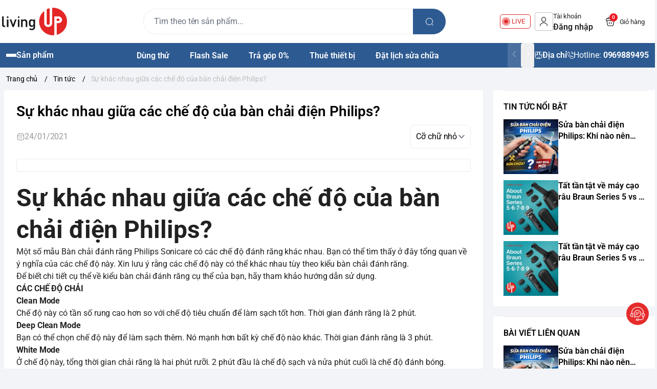

--- FILE ---
content_type: text/html; charset=utf-8
request_url: https://livingup.vn/su-khac-nhau-giua-cac-che-do-chai-cua-ban-chai-dien-philips
body_size: 27106
content:
<!doctype html>
<html lang="vi">
  <head>
    <meta charset="UTF-8">
    <meta name="theme-color" content="#2d5a91">
    <link rel="canonical" href="https://livingup.vn/su-khac-nhau-giua-cac-che-do-chai-cua-ban-chai-dien-philips">
    <meta name="revisit-after" content="2 days">

          <meta name="robots" content="noodp,index,follow">

    <meta name="viewport" content="width=device-width, minimum-scale=1.0, maximum-scale=1.0, user-scalable=no">
      <meta name="description" content="Một số mẫu Bàn chải đánh răng Philips Sonicare có các chế độ đánh răng khác nhau. Bạn có thể tìm thấy ở đây tổng quan về ý nghĩa của các chế độ này. Xin lưu ý rằng các chế độ này có thể khác nhau tùy theo kiểu bàn chải đánh răng.">

    <title>
      Sự khác nhau giữa các chế độ của bàn chải điện Philips?
            
    </title>

    <script>
	var Bizweb = Bizweb || {};
	Bizweb.store = 'livingup.mysapo.net';
	Bizweb.id = 408089;
	Bizweb.theme = {"id":1023292,"name":"Living Up Đời 3","role":"main"};
	Bizweb.template = 'article';
	if(!Bizweb.fbEventId)  Bizweb.fbEventId = 'xxxxxxxx-xxxx-4xxx-yxxx-xxxxxxxxxxxx'.replace(/[xy]/g, function (c) {
	var r = Math.random() * 16 | 0, v = c == 'x' ? r : (r & 0x3 | 0x8);
				return v.toString(16);
			});		
</script>
<script>
	(function () {
		function asyncLoad() {
			var urls = ["//newproductreviews.sapoapps.vn/assets/js/productreviews.min.js?store=livingup.mysapo.net","https://availablenotice.sapoapps.vn/scripts/ab_availablenotice_scripttag.min.js?store=livingup.mysapo.net","https://google-shopping-v2.sapoapps.vn/api/conversion-tracker/global-tag/412?store=livingup.mysapo.net","https://google-shopping-v2.sapoapps.vn/api/conversion-tracker/event-tag/412?store=livingup.mysapo.net","https://popup.sapoapps.vn/api/genscript/script?store=livingup.mysapo.net","https://combo.sapoapps.vn/assets/script.js?store=livingup.mysapo.net"];
			for (var i = 0; i < urls.length; i++) {
				var s = document.createElement('script');
				s.type = 'text/javascript';
				s.async = true;
				s.src = urls[i];
				var x = document.getElementsByTagName('script')[0];
				x.parentNode.insertBefore(s, x);
			}
		};
		window.attachEvent ? window.attachEvent('onload', asyncLoad) : window.addEventListener('load', asyncLoad, false);
	})();
</script>


<script>
	window.BizwebAnalytics = window.BizwebAnalytics || {};
	window.BizwebAnalytics.meta = window.BizwebAnalytics.meta || {};
	window.BizwebAnalytics.meta.currency = 'VND';
	window.BizwebAnalytics.tracking_url = '/s';

	var meta = {};
	
	meta.article = {"id": 2134808};
	
	
	for (var attr in meta) {
	window.BizwebAnalytics.meta[attr] = meta[attr];
	}
</script>

	
		<script src="/dist/js/stats.min.js?v=96f2ff2"></script>
	



<!-- Global site tag (gtag.js) - Google Analytics -->
<script async src="https://www.googletagmanager.com/gtag/js?id=UA-182162075-1">
</script>
<script>
  window.dataLayer = window.dataLayer || [];
  function gtag(){dataLayer.push(arguments);}
  gtag('js', new Date());

  gtag('config', 'UA-182162075-1');
</script>
<!-- Google Tag Manager -->
<script>(function(w,d,s,l,i){w[l]=w[l]||[];w[l].push({'gtm.start':
new Date().getTime(),event:'gtm.js'});var f=d.getElementsByTagName(s)[0],
j=d.createElement(s),dl=l!='dataLayer'?'&l='+l:'';j.async=true;j.src=
'https://www.googletagmanager.com/gtm.js?id='+i+dl;f.parentNode.insertBefore(j,f);
})(window,document,'script','dataLayer','GTM-NTPQMZL');</script>
<!-- End Google Tag Manager -->
<script>

	window.enabled_enhanced_ecommerce = true;

</script>




<!--Facebook Pixel Code-->
<script>
	!function(f, b, e, v, n, t, s){
	if (f.fbq) return; n = f.fbq = function(){
	n.callMethod?
	n.callMethod.apply(n, arguments):n.queue.push(arguments)}; if (!f._fbq) f._fbq = n;
	n.push = n; n.loaded = !0; n.version = '2.0'; n.queue =[]; t = b.createElement(e); t.async = !0;
	t.src = v; s = b.getElementsByTagName(e)[0]; s.parentNode.insertBefore(t, s)}
	(window,
	document,'script','https://connect.facebook.net/en_US/fbevents.js');
	fbq('init', '933157003854156', {} , {'agent': 'plsapo'}); // Insert your pixel ID here.
	fbq('track', 'PageView',{},{ eventID: Bizweb.fbEventId });
	
</script>
<noscript>
	<img height='1' width='1' style='display:none' src='https://www.facebook.com/tr?id=933157003854156&ev=PageView&noscript=1' />
</noscript>
<!--DO NOT MODIFY-->
<!--End Facebook Pixel Code-->



<script>
	var eventsListenerScript = document.createElement('script');
	eventsListenerScript.async = true;
	
	eventsListenerScript.src = "/dist/js/store_events_listener.min.js?v=1b795e9";
	
	document.getElementsByTagName('head')[0].appendChild(eventsListenerScript);
</script>


<!-- Google One Tap -->
<script type="text/javascript">
	(function () {
		var iframe;
		if(window.innerWidth <= 800){
			setTimeout(init, 10000);
		} else {
			document.addEventListener('DOMContentLoaded', init);
		}
		function init() {
			if (document.cookie.indexOf('one-click-social-login-google-one-tap-shown') >= 0) {
                return;
            }
			iframe = document.createElement('iframe');
			iframe.id = "iframe-google-one-tap";
			iframe.src = 'https://store.mysapo.net/account/GoogleOneTap';
			iframe.setAttribute('allowtransparency', 'true');
			iframe.setAttribute('allow', 'identity-credentials-get');
			iframe.frameBorder = 0;
			iframe.height = '385px';
			window.addEventListener('message', handlePostMessage, false);
			document.body.appendChild(iframe); 
		}
		function handlePostMessage(e) {
			var eventName = e.data[0];
			var data = e.data[1];
			switch (eventName) {
				case 'setHeight':
					iframe.height = data;
					break;
				case 'setTop':
					if ((window.innerWidth <= 800)) {
						iframe.style = "z-index: 9999999; position: fixed; bottom: 0px; right: 0px;";
						iframe.width = '100%';
					}
					else {
						iframe.style = "z-index: 9999999; position: fixed; top: 0px; right: 0px;";
						iframe.width = '391px';
					}
					break;
				case 'setRedirect':
					location.href = data.url + '&ReturnUrl=' + location.href;
					break;
				case 'markClosedOneTap':
					var date = new Date();
					date.setTime(date.getTime() + (1*24*60*60*1000));
					document.cookie = "one-click-social-login-google-one-tap-shown=1; expires=" + date.toUTCString() + "; path=/";
					break;
			}
		}
	}())
</script>
<!-- End Google One Tap -->






          <meta
        name="keywords"
        content="Sự khác nhau giữa các chế độ của bàn chải điện Philips?, Tin tức, bàn chải điện, bàn chải điện philips, philips Brushing modes, Sonic electric toothbrush, sự khác nhau giữa các chế độ chải răng, What are the differences in modes of my Philips Sonicare Toothbrush?,  LivingUp Store, livingup.vn"
      >

	  
	   <link rel="preconnect" href="https://bizweb.dktcdn.net"> 
	<link rel="preconnect" href="https://egany.com">
	<link rel="preconnect" href="https://egany.com" crossorigin>
		  

    

	<meta property="og:type" content="article">
	<meta property="og:title" content="Sự kh&#225;c nhau giữa c&#225;c chế độ của b&#224;n chải điện Philips?">
  	
	
		<meta property="og:image" content="https://bizweb.dktcdn.net/thumb/grande/100/408/089/articles/masthead-modes-l-alt.jpg?v=1611462895997">
		<meta property="og:image:secure_url" content="https://bizweb.dktcdn.net/thumb/grande/100/408/089/articles/masthead-modes-l-alt.jpg?v=1611462895997">
	

<meta property="og:description" content="Một số mẫu Bàn chải đánh răng Philips Sonicare có các chế độ đánh răng khác nhau. Bạn có thể tìm thấy ở đây tổng quan về ý nghĩa của các chế độ này. Xin lưu ý rằng các chế độ này có thể khác nhau tùy theo kiểu bàn chải đánh răng.">
<meta property="og:url" content="https://livingup.vn/su-khac-nhau-giua-cac-che-do-chai-cua-ban-chai-dien-philips">
<meta property="og:site_name" content="LivingUp Store">
          <link rel="icon" href="//bizweb.dktcdn.net/100/408/089/themes/1023292/assets/favicon.png?1769249960678" type="image/x-icon">

	 <link rel="preconnect" href="https://bizweb.dktcdn.net"> 
	<link rel="preconnect" href="https://egany.com">
	<link rel="preconnect" href="https://egany.com" crossorigin>
	  	<link rel="preconnect" href="https://fonts.googleapis.com" crossorigin>

	   
    
	 
    <script>
	var Bizweb = Bizweb || {};
	Bizweb.store = 'livingup.mysapo.net';
	Bizweb.id = 408089;
	Bizweb.theme = {"id":1023292,"name":"Living Up Đời 3","role":"main"};
	Bizweb.template = 'article';
	if(!Bizweb.fbEventId)  Bizweb.fbEventId = 'xxxxxxxx-xxxx-4xxx-yxxx-xxxxxxxxxxxx'.replace(/[xy]/g, function (c) {
	var r = Math.random() * 16 | 0, v = c == 'x' ? r : (r & 0x3 | 0x8);
				return v.toString(16);
			});		
</script>
<script>
	(function () {
		function asyncLoad() {
			var urls = ["//newproductreviews.sapoapps.vn/assets/js/productreviews.min.js?store=livingup.mysapo.net","https://availablenotice.sapoapps.vn/scripts/ab_availablenotice_scripttag.min.js?store=livingup.mysapo.net","https://google-shopping-v2.sapoapps.vn/api/conversion-tracker/global-tag/412?store=livingup.mysapo.net","https://google-shopping-v2.sapoapps.vn/api/conversion-tracker/event-tag/412?store=livingup.mysapo.net","https://popup.sapoapps.vn/api/genscript/script?store=livingup.mysapo.net","https://combo.sapoapps.vn/assets/script.js?store=livingup.mysapo.net"];
			for (var i = 0; i < urls.length; i++) {
				var s = document.createElement('script');
				s.type = 'text/javascript';
				s.async = true;
				s.src = urls[i];
				var x = document.getElementsByTagName('script')[0];
				x.parentNode.insertBefore(s, x);
			}
		};
		window.attachEvent ? window.attachEvent('onload', asyncLoad) : window.addEventListener('load', asyncLoad, false);
	})();
</script>


<script>
	window.BizwebAnalytics = window.BizwebAnalytics || {};
	window.BizwebAnalytics.meta = window.BizwebAnalytics.meta || {};
	window.BizwebAnalytics.meta.currency = 'VND';
	window.BizwebAnalytics.tracking_url = '/s';

	var meta = {};
	
	meta.article = {"id": 2134808};
	
	
	for (var attr in meta) {
	window.BizwebAnalytics.meta[attr] = meta[attr];
	}
</script>

	
		<script src="/dist/js/stats.min.js?v=96f2ff2"></script>
	



<!-- Global site tag (gtag.js) - Google Analytics -->
<script async src="https://www.googletagmanager.com/gtag/js?id=UA-182162075-1">
</script>
<script>
  window.dataLayer = window.dataLayer || [];
  function gtag(){dataLayer.push(arguments);}
  gtag('js', new Date());

  gtag('config', 'UA-182162075-1');
</script>
<!-- Google Tag Manager -->
<script>(function(w,d,s,l,i){w[l]=w[l]||[];w[l].push({'gtm.start':
new Date().getTime(),event:'gtm.js'});var f=d.getElementsByTagName(s)[0],
j=d.createElement(s),dl=l!='dataLayer'?'&l='+l:'';j.async=true;j.src=
'https://www.googletagmanager.com/gtm.js?id='+i+dl;f.parentNode.insertBefore(j,f);
})(window,document,'script','dataLayer','GTM-NTPQMZL');</script>
<!-- End Google Tag Manager -->
<script>

	window.enabled_enhanced_ecommerce = true;

</script>




<!--Facebook Pixel Code-->
<script>
	!function(f, b, e, v, n, t, s){
	if (f.fbq) return; n = f.fbq = function(){
	n.callMethod?
	n.callMethod.apply(n, arguments):n.queue.push(arguments)}; if (!f._fbq) f._fbq = n;
	n.push = n; n.loaded = !0; n.version = '2.0'; n.queue =[]; t = b.createElement(e); t.async = !0;
	t.src = v; s = b.getElementsByTagName(e)[0]; s.parentNode.insertBefore(t, s)}
	(window,
	document,'script','https://connect.facebook.net/en_US/fbevents.js');
	fbq('init', '933157003854156', {} , {'agent': 'plsapo'}); // Insert your pixel ID here.
	fbq('track', 'PageView',{},{ eventID: Bizweb.fbEventId });
	
</script>
<noscript>
	<img height='1' width='1' style='display:none' src='https://www.facebook.com/tr?id=933157003854156&ev=PageView&noscript=1' />
</noscript>
<!--DO NOT MODIFY-->
<!--End Facebook Pixel Code-->



<script>
	var eventsListenerScript = document.createElement('script');
	eventsListenerScript.async = true;
	
	eventsListenerScript.src = "/dist/js/store_events_listener.min.js?v=1b795e9";
	
	document.getElementsByTagName('head')[0].appendChild(eventsListenerScript);
</script>


<!-- Google One Tap -->
<script type="text/javascript">
	(function () {
		var iframe;
		if(window.innerWidth <= 800){
			setTimeout(init, 10000);
		} else {
			document.addEventListener('DOMContentLoaded', init);
		}
		function init() {
			if (document.cookie.indexOf('one-click-social-login-google-one-tap-shown') >= 0) {
                return;
            }
			iframe = document.createElement('iframe');
			iframe.id = "iframe-google-one-tap";
			iframe.src = 'https://store.mysapo.net/account/GoogleOneTap';
			iframe.setAttribute('allowtransparency', 'true');
			iframe.setAttribute('allow', 'identity-credentials-get');
			iframe.frameBorder = 0;
			iframe.height = '385px';
			window.addEventListener('message', handlePostMessage, false);
			document.body.appendChild(iframe); 
		}
		function handlePostMessage(e) {
			var eventName = e.data[0];
			var data = e.data[1];
			switch (eventName) {
				case 'setHeight':
					iframe.height = data;
					break;
				case 'setTop':
					if ((window.innerWidth <= 800)) {
						iframe.style = "z-index: 9999999; position: fixed; bottom: 0px; right: 0px;";
						iframe.width = '100%';
					}
					else {
						iframe.style = "z-index: 9999999; position: fixed; top: 0px; right: 0px;";
						iframe.width = '391px';
					}
					break;
				case 'setRedirect':
					location.href = data.url + '&ReturnUrl=' + location.href;
					break;
				case 'markClosedOneTap':
					var date = new Date();
					date.setTime(date.getTime() + (1*24*60*60*1000));
					document.cookie = "one-click-social-login-google-one-tap-shown=1; expires=" + date.toUTCString() + "; path=/";
					break;
			}
		}
	}())
</script>
<!-- End Google One Tap -->





 	<link rel="preload" as="script" media="all" href="//bizweb.dktcdn.net/100/408/089/themes/1023292/assets/vendors.js?1769249960678" >

<script src="//bizweb.dktcdn.net/100/408/089/themes/1023292/assets/vendors.js?1769249960678" type="text/javascript"></script>
<link rel="preload" as="script" media="all" href="//bizweb.dktcdn.net/100/408/089/themes/1023292/assets/jquery.js?1769249960678" >

<script src="//bizweb.dktcdn.net/100/408/089/themes/1023292/assets/jquery.js?1769249960678" type="text/javascript"></script>
<script src="//bizweb.dktcdn.net/assets/themes_support/api.jquery.js " type="text/javascript"></script>

<!-- Bizweb javascript customer -->

<script>
window.themeConfigs = {
  mbBreakpoint: window.matchMedia("(max-width: 767px)"),
  lgBreakpoint: window.matchMedia("(max-width: 975px)"),
  addToCartAction: "drawer",
  compareProStorage: "egaCompareProducts",
  searchStorage: "egaSearchtorage",
  recentStorage: "egaRecentProduct",
  quantityUpdate: "EGA:quantity-update",
  productAddEvent: "EGA:product-add",
  cartUpdateEvent: "EGA:cart-update",
  copmareProUpdate: "EGA:compare-update",
  firstInteraction: "EGA:first-interaction",
  countdownUpdate: "EGA:countdown-update",
  productLoaded: "EGA:product-loaded",
  facetUpdate: "EGA:facet-update",
  tabUpdate: "EGA:tab-update",
  error: "EGA:on-error",
  quickViewShow: "EGA:quickview-show",
  variantChanged: "EGA:variant-changed",
  newsletterFormAction: "https://EGANY.us12.list-manage.com/subscribe/post?u=8ee70b5e0117f78874c2059a2&id=f1d2c30cf1&f_id=009547e0f0",
  vendorsJSLink: "//bizweb.dktcdn.net/100/408/089/themes/1023292/assets/defer-vendors.js?1769249960678",
  vendorsCssLink: "//bizweb.dktcdn.net/100/408/089/themes/1023292/assets/defer-vendors.css?1769249960678",
  defaultTransitionTime: 400
	
};
window.flashsaleConfigs = {
	openingText : "Vừa mở bán",
	soldText: "Đã bán [soluongdaban] sản phẩm",
	runOutText : "Chỉ còn [soluongtonkho] sản phẩm",
	runOutQty : 10,
	randomtMin : 0,
	randomMax : 100,
}
const {publish, subscribe,validateInput, convertTime, defineElement, playAnimation, serializeForm } = window.EGATheme

</script>     <link rel="preload" href="//bizweb.dktcdn.net/100/408/089/themes/1023292/assets/roboto-regular.ttf?1769249960678" as="font" type="font/truetype" crossorigin >
 <link rel="preload" href="//bizweb.dktcdn.net/100/408/089/themes/1023292/assets/roboto-semibold.ttf?1769249960678" as="font" type="font/truetype" crossorigin >
 <link rel="preload" href="//bizweb.dktcdn.net/100/408/089/themes/1023292/assets/roboto-bold.ttf?1769249960678" as="font" type="font/truetype" crossorigin >  


<style>
	@font-face {
		font-family: 'Roboto';
		font-style: normal;
		font-weight: 400;
		font-display: swap;
		src: url(//bizweb.dktcdn.net/100/408/089/themes/1023292/assets/roboto-regular.ttf?1769249960678) format('truetype');
	}
	
	@font-face {
		font-family: 'Roboto';
		font-style: normal;
		font-weight: 600;
		font-display: swap;
		src: url(//bizweb.dktcdn.net/100/408/089/themes/1023292/assets/roboto-semibold.ttf?1769249960678) format('truetype');

	}
	@font-face {
		font-family: 'Roboto';
		font-style: normal;
		font-weight: 700;
		font-display: swap;
		src: url(//bizweb.dktcdn.net/100/408/089/themes/1023292/assets/roboto-bold.ttf?1769249960678) format('truetype');

	}
		@font-face {
    font-family: ega-iconfont;
    src: url(//bizweb.dktcdn.net/100/408/089/themes/1023292/assets/ega-iconfont.woff2?1769249960678) format("woff2");
    font-weight: normal;
    font-style: normal;
	font-display: swap;

}

</style>
<link rel="preload" as="style" media="all" href="//bizweb.dktcdn.net/100/408/089/themes/1023292/assets/vendors.css?1769249960678" >
<link rel="stylesheet" href="//bizweb.dktcdn.net/100/408/089/themes/1023292/assets/vendors.css?1769249960678" media="all"  ><link rel="preload" as="style" media="all" href="//bizweb.dktcdn.net/100/408/089/themes/1023292/assets/components.css?1769249960678" >
<link rel="stylesheet" href="//bizweb.dktcdn.net/100/408/089/themes/1023292/assets/components.css?1769249960678" media="all"  ><link rel="preload" as="style" media="all" href="//bizweb.dktcdn.net/100/408/089/themes/1023292/assets/icon.css?1769249960678" >
<link rel="stylesheet" href="//bizweb.dktcdn.net/100/408/089/themes/1023292/assets/icon.css?1769249960678" media="all"  ><link rel="preload" as="style" media="all" href="//bizweb.dktcdn.net/100/408/089/themes/1023292/assets/global.css?1769249960678" >
<link rel="stylesheet" href="//bizweb.dktcdn.net/100/408/089/themes/1023292/assets/global.css?1769249960678" media="all"  >

<link rel="stylesheet" href="//bizweb.dktcdn.net/100/408/089/themes/1023292/assets/article-style.css?1769249960678">



<link rel="preload" as="style" media="all" href="//bizweb.dktcdn.net/100/408/089/themes/1023292/assets/custom.css?1769249960678" >
<link rel="stylesheet" href="//bizweb.dktcdn.net/100/408/089/themes/1023292/assets/custom.css?1769249960678" media="all"  >
<link rel="stylesheet" href="//bizweb.dktcdn.net/100/408/089/themes/1023292/assets/quickview.css?1769249960678" media="print" onload="this.media='all'">
<link rel="stylesheet" href="//bizweb.dktcdn.net/100/408/089/themes/1023292/assets/cart-drawer.css?1769249960678" media="print" onload="this.media='all'">

<noscript><link href="//bizweb.dktcdn.net/100/408/089/themes/1023292/assets/quickview.css?1769249960678" rel="stylesheet" type="text/css" media="all" /></noscript>	
<noscript><link href="//bizweb.dktcdn.net/100/408/089/themes/1023292/assets/cart-drawer.css?1769249960678" rel="stylesheet" type="text/css" media="all" /></noscript>	

<style>
  html {
       box-sizing: border-box;
       font-size: 62.5%;
       height: 100%;
 }
 :root {
   /*
     replace font family and font weight
   */
  --font-body-family: 'Roboto', sans-serif;
   --font-body-weight: 400;
   --font-headings-family: 'Roboto', sans-serif;
   --font-headings-weight: 700;

   /* For text color */
   --color-foreground: #212121;

   /* For background color */
   --color-background: #FFFFFF;

	 --color-background-body: #f2f4f7;

   /* For primary color : button, link  */

   --color-primary: #2d5a91;

   /* base on design  */
   --color-secondary: #2d5a91;
   
 --color-link:  #2d5a91 ;
   /* For cta color */
   --color-accent: #FFE711;

   --color-neutral-50 : #EBEBEB;
   --color-neutral-100 : #BFBFBF;
   --color-neutral-200 : #999999;
   --color-neutral-300 : #666666;
   --color-neutral-400 : #464646;


   /* For line border color or shadow color */
   --color-label: var(--color-neutral-200);
   --color-price:  #ff3c02;
   --color-price-compare: #929292;
   --color-sale-bg: #ee1926;
   --color-sale: #ffffff;
   --color-addtocart: #ffffff;
   --color-addtocart-bg: #ff3c02;
   --color-coupon-primary: #2d5a91;
   --color-coupon-secondary: #212121;

   /* For error state */
   --color-error: #EE1926;

   /* For success state */
   --color-success: #2BAD14 ;

   /* For warning state */
   --color-warning: #F2BC1B;

  /* header */
  --color-header: var(--color-foreground);
  --color-header-bg:  var(--color-background);
  --header-height: 8.4rem;
  --logo-width : 20.4rem;
  --color-cart-bubble: #FFFFFF;
  --color-cart-bubble-bg: #EE1926;
  --color-search: var(--color-primary);
  --color-sub-header-bg: #2d5a91;
  --color-sub-header: #ffffff;
  --color-sub-header-link: #faa634;
   
   /* Font size for body text */
   --font-size-body: 1.6rem;

   /* Font size for text h1 - h6 */
   --font-size-h1: 4.8rem;
   --font-size-h2: 4rem;
   --font-size-h3: 3.2rem;
   --font-size-h4: 2.8rem;
   --font-size-h5: 2rem;
   --font-size-h6: 1.6rem;

   /*  if any title different
   --font-title-1: 3rem;
   --font-title-2: 2.25rem;
   */

   /* Rounded config */
   --rounded: 0.8rem;
   --rounded-lg: calc( var(--rounded) * 1.5 );
   --rounded-sm: calc( var(--rounded) / 2 );
   --rounded-xs: calc( var(--rounded) / 4 );
   --rounded-full: 9999px;

   --rounded-button: 0.4rem;
   --rounded-input: 0.4rem;



   /* Spacing */

     /**
      * ---------------------------------------------------------------------
      * SPACING VARIABLES
      *
      * We are using a spacing inspired from frameworks like Tailwind CSS.
      * ---------------------------------------------------------------------
      */
      --spacing-0-5: 0.2rem; /* 2px */
      --spacing-1: 0.4rem; /* 4px */
      --spacing-1-5: 0.6rem; /* 6px */
      --spacing-2: 0.8rem; /* 8px */
      --spacing-2-5: 1rem; /* 10px */
      --spacing-3: 1.2rem; /* 12px */
      --spacing-3-5: 1.4rem; /* 14px */
      --spacing-4: 1.6rem; /* 16px */
      --spacing-4-5: 1.8rem; /* 18px */
      --spacing-5: 2rem; /* 20px */
      --spacing-5-5: 2.2rem; /* 22px */
      --spacing-6: 2.4rem; /* 24px */
      --spacing-6-5: 2.6rem; /* 26px */
      --spacing-7: 2.8rem; /* 28px */
      --spacing-7-5: 3rem; /* 30px */
      --spacing-8: 3.2rem; /* 32px */
      --spacing-8-5: 3.4rem; /* 34px */
      --spacing-9: 3.6rem; /* 36px */
      --spacing-9-5: 3.8rem; /* 38px */
      --spacing-10: 4rem; /* 40px */
      --spacing-11: 4.4rem; /* 44px */
      --spacing-12: 4.8rem; /* 48px */
      --spacing-14: 5.6rem; /* 56px */
      --spacing-16: 6.4rem; /* 64px */
      --spacing-18: 7.2rem; /* 72px */
      --spacing-20: 8rem; /* 80px */
      --spacing-24: 9.6rem; /* 96px */

      /* Container */

   --container-padding: var(--spacing-3);
   --grid-gutter: var(--spacing-2);

   --shadow-l: 0px 2rem 4.8rem 0px rgba(51, 51, 51, 0.20);
   --navigation-width: 40rem;
  
   --product-aspect-ratio: 1/1;
  

	
	 	 	 		 	 		
	 		--swatch-den: #000000;
		 	 	 	 		 	 		
	 		--swatch-trang: #FFFFFF;
		 	 	 	 		 	 		
	 		--swatch-xanh-duong: #0000FF;
		 	 	 	 		 	 		
	 		--swatch-nau: #A52A2A;
		 	 	 	 		 	 		
	 		--swatch-xanh-la: #7FFF00;
		 	 	 	 		 	 		
	 		--swatch-socola: #D2691E;
		 	 	 	 		 	 		
	 		--swatch-hong: #FF00FF;
		 	 	 	 		 	 		
	 		--swatch-vang: #FFD700;
		 	 	 	 		 	 		
	 		--swatch-xam: #808080;
		 	 	 	 		 	 		
	 		--swatch-xanh-la: #00FF00;
		 	 	 	 		 	 		
	 		--swatch-hong: #FF00FF;
		 	 	 	 		 	 		
	 		--swatch-do-cam: #FFE4B5;
		 	 	 	 		 	 		
	 		--swatch-do: #FF0000;
		 	 	 	 		 	 		
	 		--swatch-o-liu: #808000;
		 	 	 	 		 	 		
	 		--swatch-cam: #FFA500;
		 	 	 	 		 	 		
	 		--swatch-hong: #FFC0CB;
		 	 	 	 		 	 		
	 		--swatch-tim: #DDA0DD;
		 	 	 	 		 	 		
	 		--swatch-xanh-ngoc: #40E0D0;
		 	  }

 @media(max-width: 767px){
   :root {
     --logo-width: 11.7rem;
     --header-height: 6.8rem
     
   }
	 
 }
 
 body {
   grid-template-columns: 100%;
   min-height: 100%;
   margin: 0;
   font-size: var(--font-size-body);
   letter-spacing: -0.004em;
   line-height: calc( 20 / 14 );
   font-family: var(--font-body-family);
   font-weight: var(--font-body-weight);
   background-color: var(--color-background-body);
	 scroll-behavior: smooth;
 }
 .section {
   padding: var(--section-padding,  0);
   margin: var(--section-margin, 2rem 0 0 0);
 }

 @media(max-width: 975px){
   
.section {
   padding: var(--section-padding-mb,0);
   margin: var(--section-margin-mb, 2rem 0 0 0);
 }

  }
</style>
    
<script type="application/ld+json">
        {
        "@context": "http://schema.org",
        "@type": "BreadcrumbList",
        "itemListElement": 
        [
            {
                "@type": "ListItem",
                "position": 1,
                "item": 
                {
                  "@id": "https://livingup.vn",
                  "name": "Trang chủ"
                }
            },
      
        
      
            {
                "@type": "ListItem",
                "position": 2,
                "item": 
                {
                  "@id": "https://livingup.vn/tin-tuc",
                  "name": "Tin tức"
                }
            },
      {
                "@type": "ListItem",
                "position": 3,
                "item": 
                {
                  "@id": "https://livingup.vn/su-khac-nhau-giua-cac-che-do-chai-cua-ban-chai-dien-philips",
                  "name": "Sự khác nhau giữa các chế độ của bàn chải điện Philips?"
                }
            }
      
      
      
      
    
        ]
        }
</script>

	  	<!--
Theme Information
--------------------------------------
Theme ID: EGA Điện máy
Version: v1.0.0_20250224
Company: EGANY
changelog: //bizweb.dktcdn.net/100/408/089/themes/1023292/assets/ega-changelog.js?1769249960678
---------------------------------------
-->
	  
  <link href="//bizweb.dktcdn.net/100/408/089/themes/1023292/assets/appcombo.css?1769249960678" rel="stylesheet" type="text/css" media="all" />
	  
 
  <link href="//bizweb.dktcdn.net/100/408/089/themes/1023292/assets/appbulk-available-notice.css?1769249960678" rel="stylesheet" type="text/css" media="all" />
</head>
  <body class="ega-theme article ">
	 
	<header class="header relative z-1 flex items-center justify-center  top-0 py-4-5 h-max ">
  <div class="container">
    <div class="header-wrapper items-center flex justify-between gap-1 md:gap-3 xl:grid lg:gap-2 lg:grid-cols-[auto_50%_auto] flex-wrap ">
		<div class="flex gap-2 items-center transition-all duration-150">
			<div class="xl:hidden menu-opener">
		<portal-opener>
		<button
        type="button"
	    data-portal="#menu-drawer"
        class="hamburger-button inline-flex  items-center  justify-center flex-col gap-1  w-[3.6rem] h-[3.6rem] border border-neutral-50 h rounded-sm  hover:bg-neutral-50 active:scale-95 transition-all duration-150"
        id="toggle-menu-mobile"
				aria-label="menu-button"
      >
        
          <span class="h-[2px] w-5 bg-neutral-200"></span>
        
          <span class="h-[2px] w-5 bg-neutral-200"></span>
        
          <span class="h-[2px] w-5 bg-neutral-200"></span>
        
      </button>
		</portal-opener>
	 </div>
      <a href="/" class="logo-wrapper" title="LivingUp Store">
		  
		    <img src="//bizweb.dktcdn.net/100/408/089/themes/1023292/assets/logo.png?1769249960678" alt="logo LivingUp Store" width="127"
					 height="34" >
			
    
      </a>
		</div>
	
      <div class="mx-auto header-search dnone xl:block order-1 lg:order-none">
        <div class="search-bar relative ">
  <quick-search class="quick-search">
    <form
      action="/search"
      method="get"
      class="m-0 flex bg-background pl-5 py-3 rounded-full items-center relative border border-neutral-50"
      role="search"
    >
      
      <div class="search-input-group w-full relative">
        <input
          type="text"
          name="query"
          value=""
          autocomplete="off"
          class="border-0 bg-transparent focus:ring-transparent p-0 w-full text-base text-foreground"
          required
          data-placeholder="Tìm theo tên sản phẩm...; Tìm theo thương hiệu...;"
          placeholder="Tìm theo tên sản phẩm..."
        >
        <input type="hidden" name="type" value="product">
        <button
          type="submit"
          aria-label="search"
          class="search-button btn rounded-0 right-0 flex items-center justify-center text-foreground rounded-tr-full rounded-br-full absolute   bg-[var(--color-search)] text-white"
        >
          <i class="icon icon-search"></i>
        </button>
      </div>
    </form>
    <div class="search-dropdown absolute bottom-0 top-full mt-1 left-0 bg-background rounded-lg py-3 text-foreground w-full px-2">
      <div class="search-loading absolute top-1/2 left-1/2   -translate-x-1/2 -translate-y-1/2 w-full h-full z-[1] bg-background flex items-center justify-center">
        <span class="loading-icon gap-1 hidden items-center justify-center">
        
            <span class="w-1.5 h-1.5 bg-[currentColor] rounded-full animate-pulse"></span>
        
            <span class="w-1.5 h-1.5 bg-[currentColor] rounded-full animate-pulse"></span>
        
            <span class="w-1.5 h-1.5 bg-[currentColor] rounded-full animate-pulse"></span>
        
</span>
      </div>
      
        <div class="search-result space-y-3"></div>
      
      
        <div class="search-history-list border-neutral-50"></div>
      
      
              <div class="search-keywords space-y-2 pt-2 px-2 ">
          <span class="text-primary font-semibold">Từ khóa phổ biến</span>

          <div class="search-keyword-list flex gap-1 items-center flex-wrap">
            
              <a
                href="/search?q=b%C3%A0n+ch%E1%BA%A3i+%C4%91i%E1%BB%87n&type=product"
                class="search-keyword text-secondary px-3 py-1 bg-relative rounded-full inline-flex items-center justify-center hover:border-secondary border border-transparent"
                title=""
              >
                bàn chải điện
              </a>
            
              <a
                href="/search?q=+t%C4%83m+n%C6%B0%E1%BB%9Bc+philips&type=product"
                class="search-keyword text-secondary px-3 py-1 bg-relative rounded-full inline-flex items-center justify-center hover:border-secondary border border-transparent"
                title=""
              >
                 tăm nước philips
              </a>
            
              <a
                href="/search?q=+philips+sonicare&type=product"
                class="search-keyword text-secondary px-3 py-1 bg-relative rounded-full inline-flex items-center justify-center hover:border-secondary border border-transparent"
                title=""
              >
                 philips sonicare
              </a>
            
              <a
                href="/search?q=+m%C3%A1y+c%E1%BA%A1o+r%C3%A2u&type=product"
                class="search-keyword text-secondary px-3 py-1 bg-relative rounded-full inline-flex items-center justify-center hover:border-secondary border border-transparent"
                title=""
              >
                 máy cạo râu
              </a>
            
              <a
                href="/search?q=+m%C3%A1y+massage+m%E1%BA%AFt&type=product"
                class="search-keyword text-secondary px-3 py-1 bg-relative rounded-full inline-flex items-center justify-center hover:border-secondary border border-transparent"
                title=""
              >
                 máy massage mắt
              </a>
            
              <a
                href="/search?q=+m%C3%A1y+massage+ch%C3%A2n&type=product"
                class="search-keyword text-secondary px-3 py-1 bg-relative rounded-full inline-flex items-center justify-center hover:border-secondary border border-transparent"
                title=""
              >
                 máy massage chân
              </a>
            
          </div>
        </div>
          </div>
  </quick-search>
</div>
      </div>
      <div class="header-icon-wrapper flex items-center ml-auto gap-0 lg:gap-5 xl:gap-[var(--spacing-7)] ">
        
					<div class="header-box-live mr-1 lg:mr-0 dnone md:block ">
						<button data-mobile-link="https://youtu.be/aSnT39Bxrmw" style="--header-live-color:#e32726" class="btn-live">LIVE</button>
					</div>
      	<portal-opener class=" search-opener block xl:hidden">
		  <a data-portal="#search-drawer" href="/search" title="tìm kiếm" class="header-icon-group flex gap-2 items-center search-group  hover:bg-neutral-50 active:scale-95 transition-all duration-150 px-2 py-1 rounded-sm ">
          <div class="header-icon w-[3.6rem] h-[3.6rem] p-1 rounded-sm flex items-center justify-center ">
            <i class="icon icon-search"></i>
          </div>
        </a>
	    </portal-opener>
        
     	
        <a href="/account/login" title="Đăng nhập" class="header-icon-group dnone md:flex gap-2 items-center account-group  hover:bg-neutral-50 active:scale-95 transition-all duration-150 px-2 py-1 rounded-sm ">
          <div class="header-icon w-[3.6rem] h-[3.6rem] p-1 rounded-sm flex items-center justify-center border border-neutral-100">
            <i class="icon icon-user"></i>
          </div>
          <div class=" dnone xl:block ">
            <span class="text-xs">Tài khoản</span>
            <span class="block font-semibold overflow-hidden text-ellipsis whitespace-nowrap" style="max-width:100px" >Đăng nhập</span>
          </div>
        </a>
		  
		<portal-opener>
       <a
  
    data-portal="#cart-drawer"
  
  href="/cart"
  title="Giỏ hàng"
  class="mini-cart header-icon-group flex gap-2 items-center cart-group  hover:bg-neutral-50 active:scale-95 transition-all duration-150  md:px-2 pl-2 py-1 rounded-sm"
>
  <div class="header-icon w-[3.6rem] h-[3.6rem]  p-2 rounded-full flex items-center justify-center relative">
    <i class="icon icon-cart"></i>
    <span class="cart-count  flex items-center count_item count_item_pr justify-center rounded-full absolute font-semibold">
0    </span>
  </div>
  <div class=" dnone  md:block">
    <span class="text-xs ">Giỏ hàng</span>
    <span class="font-semibold hidden block  price count_item ">0</span>
  </div>
</a> 
		 </portal-opener>
      </div>
    </div>
  </div>
</header>
<div class="navigation-wrapper dnone xl:flex items-center sub-header relative">
  <div class="container ">
    <div class="grid grid-cols-[2fr_9fr] gap-2">
      <div class="navigation-header relative w-full py-3.5 ">
        
        <portal-opener>
          <div class="flex items-center gap-4 cursor-pointer hover:text-[var(--color-sub-header-link)] " data-portal="#menu-drawer">
            <div class="hamburger-button inline-flex items-center flex-col gap-1 ">
              
                <span class="h-[2px] w-5 bg-[currentColor] hover:bg-[var(--color-sub-header-link)] "></span>
              
                <span class="h-[2px] w-5 bg-[currentColor] hover:bg-[var(--color-sub-header-link)] "></span>
              
                <span class="h-[2px] w-5 bg-[currentColor] hover:bg-[var(--color-sub-header-link)] "></span>
              
            </div>
            <span class="font-semibold">Sản phẩm</span>
          </div>
        </portal-opener>
                <menu-drawer class="portal portal--drawer" id="menu-drawer" data-type="drawer" data-animation="slide-in-left">
          <dialog class="portal-dialog">
            <div class="portal-overlay"></div>
            <div class="portal-inner animation bg-background h-full grid grid-rows-[auto_1fr_auto]">
              <div class="navigation-header pt-4 flex justify-between items-center border-b pb-3 border-neutral-50 px-4">
               
			 <a href="/account/login" 
				title="Đăng nhập" 
				class="header-icon-group flex gap-2 items-center account-group  hover:bg-neutral-50 active:scale-95 transition-all duration-150 px-2 py-1 rounded-sm ">
                  <div class="header-icon w-[3.6rem] h-[3.6rem] p-2 rounded-sm flex items-center justify-center border border-neutral-50">
                    <i class="icon icon-user"></i>
                  </div>
                  <div class=" ">
                    <span class="text-xs">Tài khoản</span>
                    <span class="font-semibold block" >Đăng nhập</span>
                  </div>
                </a>
				
                <button
                  type="button"
                  id="PortalClose-menu-crawer"
                  class="w-[3.2rem] h-[3.2rem] rounded-full border border-neutral-50 text-neutral-200 flex items-center justify-center active:scale-95 transition-transform hover:bg-neutral-50"
                >
                  <i class="icon icon-cross"> </i>
                </button>
              </div>
         		<nav class="navigation-vertical overflow-y-auto no-scrollbar ">
	
  		<ul class="main-menu">
        
      
      
                  <li class="menu-item px-6 group hover:bg-neutral-50 -mt-[1px]  ">
        <a
          class="menu-item__link  flex items-center gap-3.5 py-3 font-semibold"
          
		   title="Bàn chải điện"
href="/ban-chai-dien" 

        >
                      <img
              loading="lazy"
              width="24"
              height="24"
              class="w-5"
			  src="//bizweb.dktcdn.net/100/408/089/themes/1023292/assets/menu_icon_1.png?1769249960678"
              alt="Bàn chải điện"
            >
                    <span>Bàn chải điện</span>
          
            <span class="ml-auto text-neutral-200" data-toggle-submenu>
              <i class="icon icon-carret-right "></i>
            </span>

        </a>
        
                  <div class="submenu overflow-auto absolute lg:group-hover:block p-4">
            <div data-toggle-submenu class="relative toggle-submenu gap-1 -mt-4 -mx-4 p-3 mb-4 bg-neutral-50 p-3 font-semibold flex items-center lg:hidden">
              <span class="flex items-center">
                <i class="icon icon-carret-left mr-auto text-neutral-200"></i>
              </span>
              <span>Bàn chải điện </span>
            </div>

            <ul class="submenu__list space-y-4">
              
                
                  <li class="submenu__item submenu__item--main">
                    <a class="link font-semibold"  	title="Dành cho trẻ em"
href="/ban-chai-dien-danh-cho-tre-em" 
 >Dành cho trẻ em</a>
                  </li>
                
              
                
                  <li class="submenu__item submenu__item--main">
                    <a class="link font-semibold"  	title="Người mới bắt đầu"
href="/ban-chai-dien-co-ban-danh-cho-nguoi-moi-su-dung" 
 >Người mới bắt đầu</a>
                  </li>
                
              
                
                  <li class="submenu__item submenu__item--main">
                    <a class="link font-semibold"  	title="Người dùng chuyên nghiệp"
href="/ban-chai-dien-dong-tinh-nang-danh-cho-nguoi-dung-chuyen-nghiep" 
 >Người dùng chuyên nghiệp</a>
                  </li>
                
              
                
                  <li class="submenu__item submenu__item--main">
                    <a class="link font-semibold"  	title="Dòng cao cấp"
href="/ban-chai-dien-cao-cap" 
 >Dòng cao cấp</a>
                  </li>
                
              
                
                  <li class="submenu__item submenu__item--main">
                    <a class="link font-semibold"  	title="Phụ kiện Philips Sonicare"
href="/dau-thay-the-ban-chai-dien-philips-sonicare" 
 >Phụ kiện Philips Sonicare</a>
                  </li>
                
              
                
                  <li class="submenu__item submenu__item--main">
                    <a class="link font-semibold"  	title="Phụ kiện Oral-B"
href="/phu-kien-ban-chai-dien-oral-b" 
 >Phụ kiện Oral-B</a>
                  </li>
                
              
                
                  <li class="submenu__item submenu__item--main">
                    <a class="link font-semibold"  	title="Hàng trưng bày (thanh lý -50%)"
href="/ban-chai-dien-hang-trung-bay" 
 >Hàng trưng bày (thanh lý -50%)</a>
                  </li>
                
              
            </ul>
          </div>
              </li>
    
      
      
                  <li class="menu-item px-6 group hover:bg-neutral-50 -mt-[1px]  ">
        <a
          class="menu-item__link  flex items-center gap-3.5 py-3 font-semibold"
          
		   title="Tăm nước"
href="/tam-nuoc" 

        >
                      <img
              loading="lazy"
              width="24"
              height="24"
              class="w-5"
			  src="//bizweb.dktcdn.net/100/408/089/themes/1023292/assets/menu_icon_2.png?1769249960678"
              alt="Tăm nước"
            >
                    <span>Tăm nước</span>
          
            <span class="ml-auto text-neutral-200" data-toggle-submenu>
              <i class="icon icon-carret-right "></i>
            </span>

        </a>
        
                  <div class="submenu overflow-auto absolute lg:group-hover:block p-4">
            <div data-toggle-submenu class="relative toggle-submenu gap-1 -mt-4 -mx-4 p-3 mb-4 bg-neutral-50 p-3 font-semibold flex items-center lg:hidden">
              <span class="flex items-center">
                <i class="icon icon-carret-left mr-auto text-neutral-200"></i>
              </span>
              <span>Tăm nước </span>
            </div>

            <ul class="submenu__list space-y-4">
              
                
                  <li class="submenu__item submenu__item--main">
                    <a class="link font-semibold"  	title="Dành cho người mới"
href="/tam-nuoc-danh-cho-nguoi-moi-su-dung" 
 >Dành cho người mới</a>
                  </li>
                
              
                
                  <li class="submenu__item submenu__item--main">
                    <a class="link font-semibold"  	title="Dòng cao cấp"
href="/tam-nuoc-cao-cap" 
 >Dòng cao cấp</a>
                  </li>
                
              
                
                  <li class="submenu__item submenu__item--main">
                    <a class="link font-semibold"  	title="Phụ kiện tăm nước"
href="/phu-kien-tam-nuoc" 
 >Phụ kiện tăm nước</a>
                  </li>
                
              
            </ul>
          </div>
              </li>
    
      
      
                  <li class="menu-item px-6 group hover:bg-neutral-50 -mt-[1px]  ">
        <a
          class="menu-item__link  flex items-center gap-3.5 py-3 font-semibold"
          
		   title="Máy cạo râu"
href="/dao-cao-dien" 

        >
                      <img
              loading="lazy"
              width="24"
              height="24"
              class="w-5"
			  src="//bizweb.dktcdn.net/100/408/089/themes/1023292/assets/menu_icon_3.png?1769249960678"
              alt="Máy cạo râu"
            >
                    <span>Máy cạo râu</span>
          
            <span class="ml-auto text-neutral-200" data-toggle-submenu>
              <i class="icon icon-carret-right "></i>
            </span>

        </a>
        
                  <div class="submenu overflow-auto absolute lg:group-hover:block p-4">
            <div data-toggle-submenu class="relative toggle-submenu gap-1 -mt-4 -mx-4 p-3 mb-4 bg-neutral-50 p-3 font-semibold flex items-center lg:hidden">
              <span class="flex items-center">
                <i class="icon icon-carret-left mr-auto text-neutral-200"></i>
              </span>
              <span>Máy cạo râu </span>
            </div>

            <ul class="submenu__list space-y-4">
              
                
                  <li class="submenu__item submenu__item--main">
                    <a class="link font-semibold"  	title="Dòng cơ bản"
href="/may-cao-rau-co-ban-cho-nguoi-moi-su-dung" 
 >Dòng cơ bản</a>
                  </li>
                
              
                
                  <li class="submenu__item submenu__item--main">
                    <a class="link font-semibold"  	title="Dòng cao cấp"
href="/may-cao-rau-tong-do-chuyen-nghiep" 
 >Dòng cao cấp</a>
                  </li>
                
              
                
                  <li class="submenu__item submenu__item--main">
                    <a class="link font-semibold"  	title="Phụ kiện"
href="/phu-kien-may-cao-rau" 
 >Phụ kiện</a>
                  </li>
                
              
            </ul>
          </div>
              </li>
    
      
      
                  <li class="menu-item px-6 group hover:bg-neutral-50 -mt-[1px]  ">
        <a
          class="menu-item__link  flex items-center gap-3.5 py-3 font-semibold"
          
		   title="Chăm sóc sức khỏe"
href="/cham-soc-co-the" 

        >
                      <img
              loading="lazy"
              width="24"
              height="24"
              class="w-5"
			  src="//bizweb.dktcdn.net/100/408/089/themes/1023292/assets/menu_icon_4.png?1769249960678"
              alt="Chăm sóc sức khỏe"
            >
                    <span>Chăm sóc sức khỏe</span>
          
            <span class="ml-auto text-neutral-200" data-toggle-submenu>
              <i class="icon icon-carret-right "></i>
            </span>

        </a>
        
                  <div class="submenu overflow-auto absolute lg:group-hover:block p-4">
            <div data-toggle-submenu class="relative toggle-submenu gap-1 -mt-4 -mx-4 p-3 mb-4 bg-neutral-50 p-3 font-semibold flex items-center lg:hidden">
              <span class="flex items-center">
                <i class="icon icon-carret-left mr-auto text-neutral-200"></i>
              </span>
              <span>Chăm sóc sức khỏe </span>
            </div>

            <ul class="submenu__list space-y-4">
              
                
                  <li class="submenu__item submenu__item--main">
                    <a class="link font-semibold"  	title="Máy Massage"
href="/may-massage" 
 >Máy Massage</a>
                  </li>
                
              
                
                  <li class="submenu__item submenu__item--main">
                    <a class="link font-semibold"  	title="Máy rửa mặt"
href="/may-rua-mat" 
 >Máy rửa mặt</a>
                  </li>
                
              
                
                  <li class="submenu__item submenu__item--main">
                    <a class="link font-semibold"  	title="Máy massage mặt"
href="/may-massage-mat" 
 >Máy massage mặt</a>
                  </li>
                
              
                
                  <li class="submenu__item submenu__item--main">
                    <a class="link font-semibold"  	title="Máy đắp mặt nạ"
href="/may-dap-mat-na" 
 >Máy đắp mặt nạ</a>
                  </li>
                
              
                
                  <li class="submenu__item submenu__item--main">
                    <a class="link font-semibold"  	title="Gương trang điểm"
href="/guong-trang-diem" 
 >Gương trang điểm</a>
                  </li>
                
              
                
                  <li class="submenu__item submenu__item--main">
                    <a class="link font-semibold"  	title="Máy lọc nước"
href="/may-loc-nuoc" 
 >Máy lọc nước</a>
                  </li>
                
              
            </ul>
          </div>
              </li>
    
      
      
                  <li class="menu-item px-6 group hover:bg-neutral-50 -mt-[1px]  ">
        <a
          class="menu-item__link  flex items-center gap-3.5 py-3 font-semibold"
          
		   title="Quạt điện, máy lọc không khí"
href="/quat-dien-quat-tich-dien" 

        >
                      <img
              loading="lazy"
              width="24"
              height="24"
              class="w-5"
			  src="//bizweb.dktcdn.net/100/408/089/themes/1023292/assets/menu_icon_5.png?1769249960678"
              alt="Quạt điện, máy lọc không khí"
            >
                    <span>Quạt điện, máy lọc không khí</span>
          
            <span class="ml-auto text-neutral-200" data-toggle-submenu>
              <i class="icon icon-carret-right "></i>
            </span>

        </a>
        
                  <div class="submenu overflow-auto absolute lg:group-hover:block p-4">
            <div data-toggle-submenu class="relative toggle-submenu gap-1 -mt-4 -mx-4 p-3 mb-4 bg-neutral-50 p-3 font-semibold flex items-center lg:hidden">
              <span class="flex items-center">
                <i class="icon icon-carret-left mr-auto text-neutral-200"></i>
              </span>
              <span>Quạt điện, máy lọc không khí </span>
            </div>

            <ul class="submenu__list space-y-4">
              
                
                  <li class="submenu__item submenu__item--main">
                    <a class="link font-semibold"  	title="Quạt điện"
href="/quat-dien-quat-tich-dien" 
 >Quạt điện</a>
                  </li>
                
              
                
                  <li class="submenu__col">
                    <span class="submenu__item submenu__item--main mb-3">
                      <a class="link font-semibold" 
						 		   title="Máy lọc không khí"
href="/may-loc-khong-khi" 
 >
Máy lọc không khí                      </a>
                    </span>
                    <ul class="list-disc pl-4 flex-col flex">
                      
                        <li class="submenu__item ">
                          <a class="link" 	title="Daikin"
href="/may-loc-khong-khi-daikin" 
>
Daikin                          </a>
                        </li>
                      
                        <li class="submenu__item ">
                          <a class="link" 	title="Philips"
href="/may-loc-khong-khi-philips" 
>
Philips                          </a>
                        </li>
                      
                        <li class="submenu__item ">
                          <a class="link" 	title="Dyson"
href="/may-loc-khong-khi-dyson" 
>
Dyson                          </a>
                        </li>
                      
                    </ul>
                  </li>
                
              
                
                  <li class="submenu__item submenu__item--main">
                    <a class="link font-semibold"  	title="Máy cấp khí tươi"
href="/may-cap-khi-tuoi" 
 >Máy cấp khí tươi</a>
                  </li>
                
              
            </ul>
          </div>
              </li>
    
      
      
                  <li class="menu-item px-6 group hover:bg-neutral-50 -mt-[1px]  ">
        <a
          class="menu-item__link  flex items-center gap-3.5 py-3 font-semibold"
          
		   title="Thiết bị ánh sáng & trang trí"
href="/den-thong-minh" 

        >
                      <img
              loading="lazy"
              width="24"
              height="24"
              class="w-5"
			  src="//bizweb.dktcdn.net/100/408/089/themes/1023292/assets/menu_icon_6.png?1769249960678"
              alt="Thiết bị ánh sáng & trang trí"
            >
                    <span>Thiết bị ánh sáng & trang trí</span>
          
            <span class="ml-auto text-neutral-200" data-toggle-submenu>
              <i class="icon icon-carret-right "></i>
            </span>

        </a>
        
                  <div class="submenu overflow-auto absolute lg:group-hover:block p-4">
            <div data-toggle-submenu class="relative toggle-submenu gap-1 -mt-4 -mx-4 p-3 mb-4 bg-neutral-50 p-3 font-semibold flex items-center lg:hidden">
              <span class="flex items-center">
                <i class="icon icon-carret-left mr-auto text-neutral-200"></i>
              </span>
              <span>Thiết bị ánh sáng & trang trí </span>
            </div>

            <ul class="submenu__list space-y-4">
              
                
                  <li class="submenu__item submenu__item--main">
                    <a class="link font-semibold"  	title="Đèn đọc sách & làm việc"
href="/den-thong-minh" 
 >Đèn đọc sách & làm việc</a>
                  </li>
                
              
                
                  <li class="submenu__item submenu__item--main">
                    <a class="link font-semibold"  	title="Đèn trang trí nội thất"
href="/den-trang-tri-noi-that" 
 >Đèn trang trí nội thất</a>
                  </li>
                
              
            </ul>
          </div>
              </li>
    
      
      
                  <li class="menu-item px-6 group hover:bg-neutral-50 -mt-[1px]  ">
        <a
          class="menu-item__link  flex items-center gap-3.5 py-3 font-semibold"
          
		   title="Năng lượng & lưu trữ"
href="/tram-sac-tich-dien" 

        >
                      <img
              loading="lazy"
              width="24"
              height="24"
              class="w-5"
			  src="//bizweb.dktcdn.net/100/408/089/themes/1023292/assets/menu_icon_7.png?1769249960678"
              alt="Năng lượng & lưu trữ"
            >
                    <span>Năng lượng & lưu trữ</span>
          
            <span class="ml-auto text-neutral-200" data-toggle-submenu>
              <i class="icon icon-carret-right "></i>
            </span>

        </a>
        
                  <div class="submenu overflow-auto absolute lg:group-hover:block p-4">
            <div data-toggle-submenu class="relative toggle-submenu gap-1 -mt-4 -mx-4 p-3 mb-4 bg-neutral-50 p-3 font-semibold flex items-center lg:hidden">
              <span class="flex items-center">
                <i class="icon icon-carret-left mr-auto text-neutral-200"></i>
              </span>
              <span>Năng lượng & lưu trữ </span>
            </div>

            <ul class="submenu__list space-y-4">
              
                
                  <li class="submenu__item submenu__item--main">
                    <a class="link font-semibold"  	title="Pin thiết bị gia dụng các loại"
href="/pin-thiet-bi-gia-dung-cac-loai" 
 >Pin thiết bị gia dụng các loại</a>
                  </li>
                
              
                
                  <li class="submenu__item submenu__item--main">
                    <a class="link font-semibold"  	title="Trạm sạc tích điện"
href="/tram-sac-tich-dien" 
 >Trạm sạc tích điện</a>
                  </li>
                
              
            </ul>
          </div>
              </li>
    
      
      
                  <li class="menu-item px-6 group hover:bg-neutral-50 -mt-[1px]  ">
        <a
          class="menu-item__link  flex items-center gap-3.5 py-3 font-semibold"
          
		   title="Máy pha cafe"
href="/may-pha-cafe" 

        >
                      <img
              loading="lazy"
              width="24"
              height="24"
              class="w-5"
			  src="//bizweb.dktcdn.net/100/408/089/themes/1023292/assets/menu_icon_8.png?1769249960678"
              alt="Máy pha cafe"
            >
                    <span>Máy pha cafe</span>
          
        </a>
        
              </li>
    
      
      
                  <li class="menu-item px-6 group hover:bg-neutral-50 -mt-[1px]  ">
        <a
          class="menu-item__link  flex items-center gap-3.5 py-3 font-semibold"
          
		   title="Gia dụng Khỏe & Đẹp"
href="/may-ep-toc" 

        >
                      <img
              loading="lazy"
              width="24"
              height="24"
              class="w-5"
			  src="//bizweb.dktcdn.net/100/408/089/themes/1023292/assets/menu_icon_9.png?1769249960678"
              alt="Gia dụng Khỏe & Đẹp"
            >
                    <span>Gia dụng Khỏe & Đẹp</span>
          
            <span class="ml-auto text-neutral-200" data-toggle-submenu>
              <i class="icon icon-carret-right "></i>
            </span>

        </a>
        
                  <div class="submenu overflow-auto absolute lg:group-hover:block p-4">
            <div data-toggle-submenu class="relative toggle-submenu gap-1 -mt-4 -mx-4 p-3 mb-4 bg-neutral-50 p-3 font-semibold flex items-center lg:hidden">
              <span class="flex items-center">
                <i class="icon icon-carret-left mr-auto text-neutral-200"></i>
              </span>
              <span>Gia dụng Khỏe & Đẹp </span>
            </div>

            <ul class="submenu__list space-y-4">
              
                
                  <li class="submenu__item submenu__item--main">
                    <a class="link font-semibold"  	title="Máy sấy, duỗi tóc"
href="/may-ep-toc" 
 >Máy sấy, duỗi tóc</a>
                  </li>
                
              
            </ul>
          </div>
              </li>
    
      
      
                  <li class="menu-item px-6 group hover:bg-neutral-50 -mt-[1px]  ">
        <a
          class="menu-item__link  flex items-center gap-3.5 py-3 font-semibold"
          
		   title="Đồ dùng nhà Bếp, Gia Đình"
href="/gia-dung" 

        >
                    <span>Đồ dùng nhà Bếp, Gia Đình</span>
          
            <span class="ml-auto text-neutral-200" data-toggle-submenu>
              <i class="icon icon-carret-right "></i>
            </span>

        </a>
        
                  <div class="submenu overflow-auto absolute lg:group-hover:block p-4">
            <div data-toggle-submenu class="relative toggle-submenu gap-1 -mt-4 -mx-4 p-3 mb-4 bg-neutral-50 p-3 font-semibold flex items-center lg:hidden">
              <span class="flex items-center">
                <i class="icon icon-carret-left mr-auto text-neutral-200"></i>
              </span>
              <span>Đồ dùng nhà Bếp, Gia Đình </span>
            </div>

            <ul class="submenu__list space-y-4">
              
                
                  <li class="submenu__item submenu__item--main">
                    <a class="link font-semibold"  	title="Máy xay, ép"
href="/may-xay-ep" 
 >Máy xay, ép</a>
                  </li>
                
              
                
                  <li class="submenu__item submenu__item--main">
                    <a class="link font-semibold"  	title="Tủ lạnh"
href="/tu-lanh" 
 >Tủ lạnh</a>
                  </li>
                
              
                
                  <li class="submenu__item submenu__item--main">
                    <a class="link font-semibold"  	title="Nồi chiên không dầu"
href="/noi-chien-khong-dau" 
 >Nồi chiên không dầu</a>
                  </li>
                
              
            </ul>
          </div>
              </li>
    
      
      
                  <li class="menu-item px-6 group hover:bg-neutral-50 -mt-[1px]  ">
        <a
          class="menu-item__link  flex items-center gap-3.5 py-3 font-semibold"
          
		   title="Phụ kiện xe hơi"
href="/phu-kien-xe-hoi" 

        >
                    <span>Phụ kiện xe hơi</span>
          
        </a>
        
              </li>
    
      
      
                  <li class="menu-item px-6 group hover:bg-neutral-50 -mt-[1px]  ">
        <a
          class="menu-item__link  flex items-center gap-3.5 py-3 font-semibold"
          
		   title="Thiết bị giải trí"
href="/thiet-bi-giai-tri" 

        >
                    <span>Thiết bị giải trí</span>
          
        </a>
        
              </li>
    
      
      
                  <li class="menu-item px-6 group hover:bg-neutral-50 -mt-[1px]  ">
        <a
          class="menu-item__link  flex items-center gap-3.5 py-3 font-semibold"
          
		   title="Dịch vụ bảo hành & sửa chữa"
href="/dich-vu" 

        >
                    <span>Dịch vụ bảo hành & sửa chữa</span>
          
        </a>
        
              </li>
    
  </ul>
		
  <ul class="">
                
        
        

        <li class="menu-item px-6 group hover:bg-neutral-50 -mt-[1px]">
          <a
            href="/3-ngay-dung-thu-mien-phi-ban-chai-dien-tam-nuoc" data-prefetch
            class="menu-item__link flex items-center gap-3.5 py-3 font-semibold "
            title="Dùng thử"
          >
            <span>
              Dùng thử            </span>
            
          </a>
          
                  
                  </li>
      
        
        

        <li class="menu-item px-6 group hover:bg-neutral-50 -mt-[1px]">
          <a
            href="/san-pham-khuyen-mai" data-prefetch
            class="menu-item__link flex items-center gap-3.5 py-3 font-semibold "
            title="Flash Sale"
          >
            <span>
              Flash Sale            </span>
            
          </a>
          
                  
                  </li>
      
        
        

        <li class="menu-item px-6 group hover:bg-neutral-50 -mt-[1px]">
          <a
            href="/huong-dan-thanh-toan-tra-gop-online" data-prefetch
            class="menu-item__link flex items-center gap-3.5 py-3 font-semibold "
            title="Trả góp 0%"
          >
            <span>
              Trả góp 0%            </span>
            
          </a>
          
                  
                  </li>
      
        
        

        <li class="menu-item px-6 group hover:bg-neutral-50 -mt-[1px]">
          <a
            href="/dich-vu" data-prefetch
            class="menu-item__link flex items-center gap-3.5 py-3 font-semibold "
            title="Thuê thiết bị"
          >
            <span>
              Thuê thiết bị            </span>
            
          </a>
          
                  
                  </li>
      
        
        

        <li class="menu-item px-6 group hover:bg-neutral-50 -mt-[1px]">
          <a
            href="/dat-lich-sua-chua" data-prefetch
            class="menu-item__link flex items-center gap-3.5 py-3 font-semibold "
            title="Đặt lịch sửa chữa"
          >
            <span>
              Đặt lịch sửa chữa            </span>
            
          </a>
          
                  
                  </li>
      
        
        

        <li class="menu-item px-6 group hover:bg-neutral-50 -mt-[1px]">
          <a
            href="/tin-tuc" data-prefetch
            class="menu-item__link flex items-center gap-3.5 py-3 font-semibold "
            title="Tin khuyến mại"
          >
            <span>
              Tin khuyến mại            </span>
            
          </a>
          
                  
                  </li>
      
      </ul>
	</nav>
              <div class="navigation-footer 4 border-t border-neutral-50 flex">
				    
                <div class="w-1/2">
                  <a
                    href="/he-thong-cua-hang"
                    title="Địa chỉ"
                    class="header-icon-group flex gap-2 items-center  hover:bg-neutral-50 transition-all duration-150 px-2 py-4 store-group"
                  >
                    <div class="header-icon w-[3.6rem] h-[3.6rem] p-2 rounded-sm flex items-center justify-center border border-neutral-50">
                      <i class="icon icon-store"></i>
                    </div>
                    <div>
                      <span class="text-xs">Địa chỉ</span>
               
                    </div>
                  </a>
                </div>
				  
			  
				  
					
                <div class="w-1/2">
                  <a
                    class="header-icon-group flex gap-2 items-center  hover:bg-neutral-50  transition-all duration-150 px-2 py-4  phone-group "
                    href="tel:0969889495"
                    title="0969889495"
                  >
                    <div class="header-icon w-[3.6rem] h-[3.6rem] p-2 rounded-sm flex items-center justify-center border border-neutral-50">
                      <i class="icon icon-calling-phone"></i>
                    </div>
                    <div>
                      <span class="text-xs">Hotline: <b>0969889495</b>	</span>
                    </div>
                  </a>
                </div>
				
				
              </div>
            </div>
          </dialog>
        </menu-drawer>
      </div>
      <div class="flex justify-between items-center gap-6">
		            <div class="navigation--horizontal dnone  lg:flex items-center ">
    <div class=" navigation-horizontal-wrapper overflow-hidden ">
      <nav>
        <ul class="navigation-horizontal">
                    
            
            

            <li class="menu-item group ">
              <a   data-prefetch class="menu-item__link hover:text-[var(--color-sub-header-link)]  flex items-center gap-3.5 py-3 font-semibold "  
				 	title="Dùng thử"
href="/3-ngay-dung-thu-mien-phi-ban-chai-dien-tam-nuoc" 

				 >
                <span>
                  Dùng thử                </span>
                
              </a>
              
                                        </li>
          
            
            

            <li class="menu-item group ">
              <a   data-prefetch class="menu-item__link hover:text-[var(--color-sub-header-link)]  flex items-center gap-3.5 py-3 font-semibold "  
				 	title="Flash Sale"
href="/san-pham-khuyen-mai" 

				 >
                <span>
                  Flash Sale                </span>
                
              </a>
              
                                        </li>
          
            
            

            <li class="menu-item group ">
              <a   data-prefetch class="menu-item__link hover:text-[var(--color-sub-header-link)]  flex items-center gap-3.5 py-3 font-semibold "  
				 	title="Trả góp 0%"
href="/huong-dan-thanh-toan-tra-gop-online" 

				 >
                <span>
                  Trả góp 0%                </span>
                
              </a>
              
                                        </li>
          
            
            

            <li class="menu-item group ">
              <a   data-prefetch class="menu-item__link hover:text-[var(--color-sub-header-link)]  flex items-center gap-3.5 py-3 font-semibold "  
				 	title="Thuê thiết bị"
href="/dich-vu" 

				 >
                <span>
                  Thuê thiết bị                </span>
                
              </a>
              
                                        </li>
          
            
            

            <li class="menu-item group ">
              <a   data-prefetch class="menu-item__link hover:text-[var(--color-sub-header-link)]  flex items-center gap-3.5 py-3 font-semibold "  
				 	title="Đặt lịch sửa chữa"
href="/dat-lich-sua-chua" 

				 >
                <span>
                  Đặt lịch sửa chữa                </span>
                
              </a>
              
                                        </li>
          
            
            

            <li class="menu-item group ">
              <a   data-prefetch class="menu-item__link hover:text-[var(--color-sub-header-link)]  flex items-center gap-3.5 py-3 font-semibold "  
				 	title="Tin khuyến mại"
href="/tin-tuc" 

				 >
                <span>
                  Tin khuyến mại                </span>
                
              </a>
              
                                        </li>
          
        </ul>
      </nav>
    </div>
    <div class=" navigation-arrows ">
	   <button class="btn prev px-1">
      <i class="  disabled icon icon-carret-left hover:text-[var(--color-sub-header-link)] "> </i>
    </button>
    <button class="btn next px-1 ">
      <i class=" icon icon-carret-right hover:text-[var(--color-sub-header-link)] "> </i>
    </button>
   
    </div>
  </div>

		  
        <div class="flex gap-[var(--spacing-8)] whitespace-nowrap ">
			
          <a
            href="/he-thong-cua-hang"
            title="Địa chỉ"
            class="inline-flex gap-1 items-center store-group hover:text-[var(--color-sub-header-link)]"
          >
            <div class="rounded-sm flex items-center justify-center">
              <i class="icon icon-store"></i>
            </div>
            <div>
              <span class="font-semibold">Địa chỉ</span>
            </div>
          </a>
		
			
			
			
          <a
            class="inline-flex gap-1 items-center phone-group hover:text-[var(--color-sub-header-link)]"
            href="tel:0969889495"
            title="0969889495"
          >
            <div class="rounded-sm flex items-center justify-center">
              <i class="icon icon-calling-phone"></i>
            </div>
            <div>
				
            <span>
				Hotline: <b>0969889495</b>	
				</span>
            </div>
          </a>
		

        </div>
      </div>
    </div>
  </div>
</div> 
	 <main>
    <div class="breadcrumbs">
  
  <div class="container">
    <ul class="  breadcrumb py-3 flex flex-wrap items-center text-xs md:text-sm">
      <li class="home">
        <a class="link" href="/" title="Trang chủ"><span>Trang chủ</span></a>
        <span class="mx-1 md:mx-2 inline-block">&nbsp;/&nbsp;</span>
      </li>
      
        <li>
          <a class="link" href="/tin-tuc"
            ><span>Tin tức</span></a
          >
          <span class="mx-1 md:mx-2 inline-block">&nbsp;/&nbsp;</span>
        </li>
        <li>
          <span class="text-neutral-100">Sự khác nhau giữa các chế độ của bàn chải điện Philips?</span>
        </li>
      
    </ul>
  </div>
</div>


	



	

<section class="section main-article " style="--section-margin: 0px 0px 40px; --section-margin-mb: 0px 0px 20px">
	<div class="container md:px-gutter px-0 article-wraper " itemscope itemtype="https://schema.org/Article">
		<meta itemprop="mainEntityOfPage" content="/su-khac-nhau-giua-cac-che-do-chai-cua-ban-chai-dien-philips">
		<meta itemprop="description" content="Bàn chải đánh răng Philips Sonicare có các chế độ khác nhau giúp làm sạch răng của bạn theo những cách khác nhau. Nếu chỉ sử dụng chế độ Làm sạch, bạn sẽ luôn sạch sẽ tuyệt vời. Và không có gì sai với chuyện đó. Nhưng nếu bạn muốn tùy chỉnh các phiên đánh răng để phù hợp nhất với nhu cầu của mình, hãy thử sử dụng các chế độ khác nhau.">
		<meta itemprop="author" content="Phạm Anh Tú">
		<meta itemprop="headline" content="Sự khác nhau giữa các chế độ của bàn chải điện Philips?">
		<meta itemprop="image" content="https:https://bizweb.dktcdn.net/100/408/089/articles/masthead-modes-l-alt.jpg?v=1611462895997">
		<meta itemprop="datePublished" content="24-01-2021">
		<meta itemprop="dateModified" content="24-01-2021">
		<div itemprop="publisher" itemscope itemtype="https://schema.org/Organization">
			<div itemprop="logo" itemscope itemtype="https://schema.org/ImageObject">
				<img loading="lazy" class="hidden" src="//bizweb.dktcdn.net/100/408/089/themes/1023292/assets/logo.png?1769249960678" alt="LivingUp Store"/>
				<meta itemprop="url" content="https://bizweb.dktcdn.net/100/408/089/themes/1023292/assets/logo.png?1769249960678">
				<meta itemprop="width" content="400">
				<meta itemprop="height" content="60">
			</div>
			<meta itemprop="name" content="LivingUp Store">
		</div>
	 	<div class="grid grid-cols-1  lg:grid-cols-[calc(100%_-_32.8rem)_32rem]   gap-5">
			<div class="w-full">
			 <div class="bg-background md:rounded-sm p-3 md:p-6 mb-6">
				
				<h1 class="text-h4 font-semibold mb-2">Sự khác nhau giữa các chế độ của bàn chải điện Philips?</h1>
				<div class="flex items-center justify-between mb-5 flex-wrap">
				 
				<div class="cart-article__date   text-neutral-200 flex gap-1  items-center whitespace-nowrap">
					<i class="icon icon-calendar"></i>
				   24/01/2021	  
				  </div>
					<div>
						 <select name="text-size" id="text-size" aria-label="kích cỡ chữ" class="form-select  bg-white rounded border-neutral-50">
							 <option value="small">
							 	Cỡ chữ nhỏ
							 </option>
							  <option value="large">
							 	Cỡ chữ lớn
							 </option>
					</select>
					</div>
				
				</div>
									<div class="toc-wrapper mt-5 mb-5 px-3 py-3 border border-neutral-50 rounded-sm ">
						<div class="toc-title mb-2 open font-semibold uppercase">Nội dung bài viết 
						<i class="icon icon-carret-rigth"></i>
						</div>
						<div class="js-toc">

						</div>
					</div>
						
					<div class="article-content js-toc-content ">
						<div class="rte" id="ega-uti-editable-content" data-platform='sapo'
							data-id="2134808" data-blog-id=499414>
														<div class="prose text-base w-full max-w-full content ">
							
<h1><strong>Sự khác nhau giữa các chế độ của bàn chải điện Philips?</strong></h1>
<p>Một số mẫu Bàn chải đánh răng Philips Sonicare có các chế độ đánh răng khác nhau. Bạn có thể tìm thấy ở đây tổng quan về ý nghĩa của các chế độ này. Xin lưu ý rằng các chế độ này có thể khác nhau tùy theo kiểu bàn chải đánh răng.</p>
<p>Để biết chi tiết cụ thể về kiểu bàn chải đánh răng cụ thể của bạn, hãy tham khảo hướng dẫn sử dụng.</p>
<p><strong>CÁC CHẾ ĐỘ CHẢI</strong></p>
<p><strong>Clean Mode </strong></p>
<p>Chế độ này có tần số rung cao hơn so với chế độ tiêu chuẩn để làm sạch tốt hơn. Thời gian đánh răng là 2 phút.</p>
<p><strong>Deep Clean Mode</strong></p>
<p>Bạn có thể chọn chế độ này để làm sạch thêm. Nó mạnh hơn bất kỳ chế độ nào khác. Thời gian đánh răng là 3 phút.</p>
<p><strong>White Mode</strong></p>
<p>Ở chế độ này, tổng thời gian chải răng là hai phút rưỡi. 2 phút đầu là chế độ sạch và nửa phút cuối là chế độ đánh bóng.</p>
<p><strong>Polish Mode</strong></p>
<p>Chế độ này kéo dài một phút. Bàn chải đánh răng chạy ở tần số rung thấp hơn so với ở chế độ làm sạch tiêu chuẩn.</p>
<p><strong>Gum Care Mode</strong></p>
<p>Chế độ này có chu kỳ massage 1 phút sau chế độ làm sạch tiêu chuẩn 2 phút để làm sạch nướu của bạn. Thời gian đánh răng là 3 phút.</p>
<p><strong>Gum Health Mode</strong></p>
<p>Chế độ này có chu kỳ massage kéo dài sau chế độ làm sạch tiêu chuẩn 2 phút để làm sạch nướu của bạn. Thời gian đánh răng là 3:20 phút</p>
<p><strong>Sensitive Mode</strong></p>
<p>Chế độ này có tần số rung thấp hơn so với chế độ tiêu chuẩn. Thời gian đánh răng là 2 phút.</p>
<p><strong>Chế độ chăm sóc lưỡi</strong><br />
Đây là chế độ 20 giây được thiết kế để làm sạch lưỡi của bạn, cùng với đầu bàn chải Chăm sóc lưỡi. Thời gian đánh răng là 20 giây</p>
<p>&nbsp;</p>
<p>&nbsp;</p>
<p><strong>THAY ĐỔI CÀI ĐẶT CƯỜNG ĐỘ</strong></p>
<p>Bàn chải đánh răng Sonicare cho bạn tùy chọn giữa 3 mức cường độ khác nhau: thấp, trung bình và cao. Dựa trên đầu cọ bạn gắn vào, cường độ sẽ được chọn tự động. Nếu bạn muốn thay đổi cường độ khác, bạn có thể thực hiện bằng cách nhấn nút chế độ / cường độ trong khi chải.</p>
<p><em>Lưu ý: Tính năng này hoạt động đối với Philips Sonicare DiamondClean Smart, ExpertClean, Expert Results, Protective Clean 5100 và 6100 Series.</em></p>
<p>Đối với bàn chải đánh răng có Bảng mức cường độ trên tay cầm, hãy nhấn bảng cường độ lên hoặc xuống để điều chỉnh mức cường độ. Kiểm tra hướng dẫn sử dụng của bạn để biết thêm chi tiết.</p>
<p><img src="https://images.philips.com/is/image/PhilipsCare/XC_000005380_2_FAI_Global_2020312_0692X00000ADV6xQAH?$jpgsmall$" /></p>
							</div>
													</div>
					</div>
					<div class="my-5 article-share">
						<div class='share-group flex flex-col gap-2'>
	<p class='share-group__heading mr-3 font-semibold '>Chia sẻ</p>
	<div class='share-group__list flex gap-3'>
				<a title="facebook-share" class='share-group__item hover:bg-neutral-50 p-2 border border-neutral-50 rounded-full w-[3.6rem] h-[3.6rem] flex items-center justify-center facebook' target="_blank" href='http://www.facebook.com/sharer.php?u=https://livingup.vn/su-khac-nhau-giua-cac-che-do-chai-cua-ban-chai-dien-philips'>
			<img class="object-contain" src="//bizweb.dktcdn.net/100/408/089/themes/1023292/assets/facebook-icon.png?1769249960678" alt="facebook" loading="lazy" width="20" height="20" />
		</a>
						<a title="messenger-share" class='share-group__item hover:bg-neutral-50 messenger p-2  border border-neutral-50 rounded-full w-[3.6rem] h-[3.6rem] flex items-center justify-center lg:hidden' target="_blank" href='fb-messenger://share/?link=https://livingup.vn/su-khac-nhau-giua-cac-che-do-chai-cua-ban-chai-dien-philips'>
			<img class="object-contain" src="//bizweb.dktcdn.net/100/408/089/themes/1023292/assets/messenger-icon.png?1769249960678" alt="messenger" loading="lazy" width="20" height="20" />
		</a>
								<share-button class="share-group__item hover:bg-neutral-50 twitter p-2 border border-neutral-50 rounded-full w-[3.6rem] h-[3.6rem] flex items-center justify-center cursor-pointer ">
 								<img class="object-contain" src="//bizweb.dktcdn.net/100/408/089/themes/1023292/assets/share.png?1769249960678" alt="share" loading="lazy" width="20" height="20" />

			</share-button>

	</div>
</div>
							</div>
			</div>
						<div class="bg-background md:rounded-sm  md:p-6 p-3 mb-6">
				<form method="post" action="/posts/su-khac-nhau-giua-cac-che-do-chai-cua-ban-chai-dien-philips/comments" id="article_comments" accept-charset="UTF-8"><input name="FormType" type="hidden" value="article_comments"/><input name="utf8" type="hidden" value="true"/><input type="hidden" id="Token-9fd608be16cd4bdab533ebae86f2bf45" name="Token" /><script src="https://www.google.com/recaptcha/api.js?render=6Ldtu4IUAAAAAMQzG1gCw3wFlx_GytlZyLrXcsuK"></script><script>grecaptcha.ready(function() {grecaptcha.execute("6Ldtu4IUAAAAAMQzG1gCw3wFlx_GytlZyLrXcsuK", {action: "article_comments"}).then(function(token) {document.getElementById("Token-9fd608be16cd4bdab533ebae86f2bf45").value = token});});</script>					
					<div class="form-coment clear-fix">
				
						<div class="grid gap-gutter">
						<div class="">
							<h5  class="text-h4 font-semibold ">Viết bình luận của bạn</h5>
						</div>
							<div class="grid md:grid-cols-2 gap-gutter">
								<fieldset>
									<input placeholder="Họ tên" type="text" class="form-input "
										value="" id="full-name" name="Author"
										Required>
								</fieldset>
								<fieldset >
									<input placeholder="Email"
										pattern="[a-z0-9._%+-]+@[a-z0-9.-]+\.[a-z]{2,63}$" type="email"
										class="form-input" value="" name="Email"
										Required>
								</fieldset>
							</div>
								
							<fieldset>
								<textarea placeholder="Nội dung" class="form-textarea" id="comment"
									name="Body" rows="6" Required></textarea>
							</fieldset>
																					<div
								class="text-center ">
								<button type="submit" class="btn bg-primary text-white w-full max-w-[32rem] font-semibold">Gửi
									bình luận</button>
							</div>
						</div>
					</div> 
				</form>				
			</div>
								
		
			</div>
			
					<div class="blog-sidebar w-full ml-auto   xl:max-w-[32rem]">
  <div class="bg-background mb-5  h-auto px-5  z-10 relative flex flex-col rounded-sm">
        
      <aside class="blog-aside aside-item blog-aside-article  aside-item md:py-5 py-4 border-t border-neutral-50">
        <div class="aside-title">
          <h2 class="title-head margin-top-0 text-base font-semibold mb-3">
            <span
              ><a class="link" href="/blogs/tin-tuc" title="TIN TỨC NỔI BẬT">
TIN TỨC NỔI BẬT              </a></span
            >
          </h2>
        </div>
        <div class="aside-content-article aside-content margin-top-0">
          <div class="blog-image-list space-y-3 ">
            
            
              
                <div class="card-article-media  flex gap-2">

  <div class="card-article__image w-[107px] flex-shrink-0 flex-grow-0 " style="--aspect-ratio: 480/251">
    <a  class="link line-clamp-2 break-words" href="/sua-ban-chai-dien-philips-khi-nao-nen-sua-khi-nao-nen-mua-moi" title="Sửa bàn chải điện Philips: Khi nào nên sửa, khi nào nên mua mới?" data-prefetch="/sua-ban-chai-dien-philips-khi-nao-nen-sua-khi-nao-nen-mua-moi" >

		<img
        loading="lazy"
        class="aspect-custom  object-contain  group-hover:scale-105 transition-transform duration-300"
        src="//bizweb.dktcdn.net/thumb/large/100/408/089/articles/nen-sua-ban-chai-dien-philips-hay-mua-moi-1.jpeg?v=1766649925157"  alt="Sửa bàn chải điện Philips: Khi nào nên sửa, khi nào nên mua mới?"
	    width="107" height="71"
      >
		
    </a>
  </div>
  <div class="card-article__body">
    <p class="card-article__title font-semibold">
    <a class="link line-clamp-2 break-word" href="/sua-ban-chai-dien-philips-khi-nao-nen-sua-khi-nao-nen-mua-moi" title="Sửa bàn chải điện Philips: Khi nào nên sửa, khi nào nên mua mới?"> Sửa bàn chải điện Philips: Khi nào nên sửa, khi nào nên mua mới? </a>
    </p>
  </div>
</div>
              
                <div class="card-article-media  flex gap-2">

  <div class="card-article__image w-[107px] flex-shrink-0 flex-grow-0 " style="--aspect-ratio: 480/251">
    <a  class="link line-clamp-2 break-words" href="/tat-tan-tat-ve-may-cao-rau-braun-series-5-vs-6-vs-7-phan-2" title="Tất tần tật về máy cạo râu Braun Series 5 vs 6 vs 7 (Phần 2)" data-prefetch="/tat-tan-tat-ve-may-cao-rau-braun-series-5-vs-6-vs-7-phan-2" >

		<img
        loading="lazy"
        class="aspect-custom  object-contain  group-hover:scale-105 transition-transform duration-300"
        src="//bizweb.dktcdn.net/thumb/large/100/408/089/articles/braun-promo-ad-86a578b0-be7b-4b67-bc72-6e12e011e9ee.jpg?v=1743479783253"  alt="Tất tần tật về máy cạo râu Braun Series 5 vs 6 vs 7 (Phần 2)"
	    width="107" height="71"
      >
		
    </a>
  </div>
  <div class="card-article__body">
    <p class="card-article__title font-semibold">
    <a class="link line-clamp-2 break-word" href="/tat-tan-tat-ve-may-cao-rau-braun-series-5-vs-6-vs-7-phan-2" title="Tất tần tật về máy cạo râu Braun Series 5 vs 6 vs 7 (Phần 2)"> Tất tần tật về máy cạo râu Braun Series 5 vs 6 vs 7 (Phần 2) </a>
    </p>
  </div>
</div>
              
                <div class="card-article-media  flex gap-2">

  <div class="card-article__image w-[107px] flex-shrink-0 flex-grow-0 " style="--aspect-ratio: 480/251">
    <a  class="link line-clamp-2 break-words" href="/tat-tan-tat-ve-may-cao-rau-braun-series-5-vs-6-vs-7" title="Tất tần tật về máy cạo râu Braun Series 5 vs 6 vs 7 (Phần 1)" data-prefetch="/tat-tan-tat-ve-may-cao-rau-braun-series-5-vs-6-vs-7" >

		<img
        loading="lazy"
        class="aspect-custom  object-contain  group-hover:scale-105 transition-transform duration-300"
        src="//bizweb.dktcdn.net/thumb/large/100/408/089/articles/braun-promo-ad.jpg?v=1743479767037"  alt="Tất tần tật về máy cạo râu Braun Series 5 vs 6 vs 7 (Phần 1)"
	    width="107" height="71"
      >
		
    </a>
  </div>
  <div class="card-article__body">
    <p class="card-article__title font-semibold">
    <a class="link line-clamp-2 break-word" href="/tat-tan-tat-ve-may-cao-rau-braun-series-5-vs-6-vs-7" title="Tất tần tật về máy cạo râu Braun Series 5 vs 6 vs 7 (Phần 1)"> Tất tần tật về máy cạo râu Braun Series 5 vs 6 vs 7 (Phần 1) </a>
    </p>
  </div>
</div>
              
            
          </div>
        </div>
      </aside>
    
  </div>
  
	    		<aside class="bg-background mt-5    h-auto px-5   z-10 relative flex flex-col rounded-sm">
		<div class="blog-aside aside-item blog-aside-article  aside-item md:py-5 py-4 border-t border-neutral-50">
			
		<div class="aside-title">
			<h2 class="title-head margin-top-0 text-base font-semibold mb-3"><span><a class="link" href="/tin-tuc" title="BÀI VIẾT LIÊN QUAN">BÀI VIẾT LIÊN QUAN</a></span></h2>
		</div>
		<div class="aside-content-article aside-content margin-top-0">
			<div class="blog-image-list space-y-3 ">
																																			<div class="card-article-media  flex gap-2">

  <div class="card-article__image w-[107px] flex-shrink-0 flex-grow-0 " style="--aspect-ratio: 480/251">
    <a  class="link line-clamp-2 break-words" href="/sua-ban-chai-dien-philips-khi-nao-nen-sua-khi-nao-nen-mua-moi" title="Sửa bàn chải điện Philips: Khi nào nên sửa, khi nào nên mua mới?" data-prefetch="/sua-ban-chai-dien-philips-khi-nao-nen-sua-khi-nao-nen-mua-moi" >

		<img
        loading="lazy"
        class="aspect-custom  object-contain  group-hover:scale-105 transition-transform duration-300"
        src="//bizweb.dktcdn.net/thumb/large/100/408/089/articles/nen-sua-ban-chai-dien-philips-hay-mua-moi-1.jpeg?v=1766649925157"  alt="Sửa bàn chải điện Philips: Khi nào nên sửa, khi nào nên mua mới?"
	    width="107" height="71"
      >
		
    </a>
  </div>
  <div class="card-article__body">
    <p class="card-article__title font-semibold">
    <a class="link line-clamp-2 break-word" href="/sua-ban-chai-dien-philips-khi-nao-nen-sua-khi-nao-nen-mua-moi" title="Sửa bàn chải điện Philips: Khi nào nên sửa, khi nào nên mua mới?"> Sửa bàn chải điện Philips: Khi nào nên sửa, khi nào nên mua mới? </a>
    </p>
  </div>
</div>
																																				<div class="card-article-media  flex gap-2">

  <div class="card-article__image w-[107px] flex-shrink-0 flex-grow-0 " style="--aspect-ratio: 480/251">
    <a  class="link line-clamp-2 break-words" href="/tat-tan-tat-ve-may-cao-rau-braun-series-5-vs-6-vs-7-phan-2" title="Tất tần tật về máy cạo râu Braun Series 5 vs 6 vs 7 (Phần 2)" data-prefetch="/tat-tan-tat-ve-may-cao-rau-braun-series-5-vs-6-vs-7-phan-2" >

		<img
        loading="lazy"
        class="aspect-custom  object-contain  group-hover:scale-105 transition-transform duration-300"
        src="//bizweb.dktcdn.net/thumb/large/100/408/089/articles/braun-promo-ad-86a578b0-be7b-4b67-bc72-6e12e011e9ee.jpg?v=1743479783253"  alt="Tất tần tật về máy cạo râu Braun Series 5 vs 6 vs 7 (Phần 2)"
	    width="107" height="71"
      >
		
    </a>
  </div>
  <div class="card-article__body">
    <p class="card-article__title font-semibold">
    <a class="link line-clamp-2 break-word" href="/tat-tan-tat-ve-may-cao-rau-braun-series-5-vs-6-vs-7-phan-2" title="Tất tần tật về máy cạo râu Braun Series 5 vs 6 vs 7 (Phần 2)"> Tất tần tật về máy cạo râu Braun Series 5 vs 6 vs 7 (Phần 2) </a>
    </p>
  </div>
</div>
																																				<div class="card-article-media  flex gap-2">

  <div class="card-article__image w-[107px] flex-shrink-0 flex-grow-0 " style="--aspect-ratio: 480/251">
    <a  class="link line-clamp-2 break-words" href="/tat-tan-tat-ve-may-cao-rau-braun-series-5-vs-6-vs-7" title="Tất tần tật về máy cạo râu Braun Series 5 vs 6 vs 7 (Phần 1)" data-prefetch="/tat-tan-tat-ve-may-cao-rau-braun-series-5-vs-6-vs-7" >

		<img
        loading="lazy"
        class="aspect-custom  object-contain  group-hover:scale-105 transition-transform duration-300"
        src="//bizweb.dktcdn.net/thumb/large/100/408/089/articles/braun-promo-ad.jpg?v=1743479767037"  alt="Tất tần tật về máy cạo râu Braun Series 5 vs 6 vs 7 (Phần 1)"
	    width="107" height="71"
      >
		
    </a>
  </div>
  <div class="card-article__body">
    <p class="card-article__title font-semibold">
    <a class="link line-clamp-2 break-word" href="/tat-tan-tat-ve-may-cao-rau-braun-series-5-vs-6-vs-7" title="Tất tần tật về máy cạo râu Braun Series 5 vs 6 vs 7 (Phần 1)"> Tất tần tật về máy cạo râu Braun Series 5 vs 6 vs 7 (Phần 1) </a>
    </p>
  </div>
</div>
																		</div>
		</div>
	 </div>
	</aside>
	

</div>
			
		</div>
	</div>
</section>

<div id="fixed-toc" class="fixed-toc">
	<button class="btn rounded-sm toc-toggle-btn hamburger-button gap-1 flex flex-col items-center justify-center" >
		   
          <span class="block h-[2px] w-5 bg-primary"></span>
        
          <span class="block h-[2px] w-5 bg-primary"></span>
        
          <span class="block h-[2px] w-5 bg-primary"></span>
        
			
	</button>
	<div class="fixed-toc-content">
		<div class="toc-title mb-2 open font-weight-bold">Nội dung bài viết 	
			<span class="toc-toggle-btn toc-toggle-btn ml-auto mb-2"><i class="icon icon-cross"></i> </span>
		
	</div>
</div>
</div>
<link rel="stylesheet" href="https://cdnjs.cloudflare.com/ajax/libs/tocbot/4.11.1/tocbot.css">
<script defer src="https://cdnjs.cloudflare.com/ajax/libs/tocbot/4.11.1/tocbot.min.js"></script>
<script>
	$(document).ready(()=>{
		const tocHeadings = "h2,h3" ;
		function toSlug(string){
			return string.toLowerCase().replace(/[^a-z0-9]+/g, '-').replace(/-$/, '').replace(/^-/, '');
		}
		$('.js-toc-content :header').each(function(){
			let heading = $(this)
			heading.attr('id', toSlug(heading.text()))
		})
		tocbot.init({
			// Where to render the table of contents.
			tocSelector: '.js-toc',
			// Where to grab the headings to build the table of contents.
			contentSelector: '.js-toc-content',
			// Which headings to grab inside of the contentSelector element.
			headingSelector: tocHeadings,
			// For headings inside relative or absolute positioned containers within content.
			hasInnerContainers: true,
			isCollapsedClass: 'is-collapsedd',
			collapsibleClass: 'is-collapsibled',
			collapseDepth : 8,
			headingsOffset: 100,
			scrollSmoothOffset: -100,
			scrollSmooth : true })
		
		$('.toc-title').click(function(){
			$(this).toggleClass('open')
			$('.js-toc').toggle()
		})
		$('.fixed-toc-content').append($('.js-toc').html())
				$('.toc-list-item').length ? 	$('.toc-title').addClass('active') : $('.fixed-toc').remove()

		$('.toc-toggle-btn').click(function(){
			$(this).parents('.fixed-toc').toggleClass('open')
		})
	let observer = new IntersectionObserver((entries, observer) => { 
      entries.forEach(entry => {

        if(entry.isIntersecting){
          $('.fixed-toc').removeClass('open').hide()
        }else{
		          $('.fixed-toc').show()

		}
      });
    }, {
      threshold: 0,
    });
  	  document.querySelectorAll('.toc-wrapper').forEach(div => { observer.observe(div) });
		$('#text-size').change(function(){
			 const articleContent = $('.article-content .prose')
			 let fontSize = $(this).val();
			  articleContent.toggleClass('text-lg', fontSize == 'large')
			  $('.toc-wrapper,.fixed-toc-content').toggleClass('text-lg', fontSize == 'large')
		})
		
	})
</script>
	  
	  </main>
	  
	
<link href="//bizweb.dktcdn.net/100/408/089/themes/1023292/assets/bpr-products-module.css?1769249960678" rel="stylesheet" type="text/css" media="all" />
<div class="sapo-product-reviews-module"></div>
<footer class="bg-white">
  <div class="container">
    <div
      class="grid lg:grid-cols-4 md:grid-cols-2 grid-cols-1 gap-x-gutter gap-y-6 pt-6 pb-3  md:pt-[var(--spacing-10)] md:pb-[var(--spacing-12)]"
    >
      <div class="footer-col">
		
        
          <a class="footer-logo mb-3 block" href="/" title="logo LivingUp Store">
            <img
              class="object-contain"
              loading="lazy"
              src="//bizweb.dktcdn.net/100/408/089/themes/1023292/assets/logo-footer.png?1769249960678"
              alt="logo LivingUp Store"
              width="127"
              height="37"
            >
          </a>
        
  
		  	<div class="text-base font-semibold mb-2">
				Công ty TNHH Living Up 
		  </div>
		  
		  
		   
		  <div class="mb-3">
			Mã số thuế: 0109668797
		  </div>
		  
        
          <div class="contact-group mb-5">
            <div class="flex gap-1 items-start mb-3">
              <i class="icon icon-location text-neutral-200"></i>
              <div class="">
                <p class="text-forground">Địa chỉ</p>
                <p class="font-semibold">
                                      <span>Số 6 ngõ 444 phố Đội Cấn, phường Cống Vị, quận Ba Đình, Hà Nội</span>
                  
                </p>
              </div>
            </div>
            <div class="xl:flex flex-wrap grid gap-2" style="column-gap: var(--spacing-8);">
              <div class="flex gap-1 items-start">
                <i class="icon icon-call text-neutral-200"></i>
                <div class="">
                  <p class="text-forground">Hotline</p>
                  <a
                    class="font-semibold text-primary link"
                    href="tel:0969889495"
                    title="0969889495"
                  >
0969889495                  </a>
                </div>
              </div>
              <div class="flex gap-1 items-start">
                <i class="icon icon-sms text-neutral-200"></i>
                <div class="">
                  <p class="text-forground">Email</p>
                  <a class="font-semibold link"
					 title="livingupvn@gmail.com"
					 href="mailto:livingupvn@gmail.com">
livingupvn@gmail.com                  </a>
                </div>
              </div>
            </div>
          </div>
        

        
          <div class="social-icons">
            <p class="font-semibold mb-3">Kênh mạng xã hội</p>
            <div class="flex gap-3">
  
	<div class="facebook  border border-neutral-50 rounded-sm flex items-center justify-center w-[3.6rem] h-[3.6rem] hover:bg-neutral-50">
		<a href="https://www.facebook.com/livingup.vn" target="_blank" aria-label="Facebook" title="Facebook">
		  <img
			src="//bizweb.dktcdn.net/100/408/089/themes/1023292/assets/facebook.png?1769249960678"
			width="20"
			height="20"
			alt="facebook footer"
			loading="lazy"
		  >
		</a>
	 </div>                                    
  
  
	  <div class="youtube border border-neutral-50 rounded-sm flex items-center justify-center w-[3.6rem] h-[3.6rem] hover:bg-neutral-50">
		<a
		  href="https://www.youtube.com/@livingupvn"
		  target="_blank"
		  title="Youtube"
		  aria-label="Youtube"
		>
		  <img
			src="//bizweb.dktcdn.net/100/408/089/themes/1023292/assets/youtube.png?1769249960678"
			width="20"
			height="20"
			alt="youtube footer"
			loading="lazy"
		  >
		</a>
	  </div>
 
  
  
   
  <div class="instgram border border-neutral-50 rounded-sm flex items-center justify-center w-[3.6rem] h-[3.6rem] hover:bg-neutral-50">
    <a href="https://zalo.me/0969889495" target="_blank" title="Zalo" aria-label="Zalo">
      <img
          src="//bizweb.dktcdn.net/100/408/089/themes/1023292/assets/zalo.png?1769249960678"
        width="20"
        height="20"
        alt="zalo footer"
        loading="lazy"
      >
    </a>
  </div>
  
</div>
          </div>
        
      </div>
      <div class="footer-col">
		    <details open class="footer-details">
		  	<summary class="text-base font-semibold mb-2 flex items-center justify-between">
			    Về chúng tôi           		   
				<i class="icon icon-carret-right inline-block md:hidden"></i>
				
			 </summary>
				
          
            <ul class="list-menu space-y-4  list-disc pl-5">
              
                <li class="li_menu">
                  <a class="link" href="/gioi-thieu" title="Giới thiệu">Giới thiệu</a>
                </li>
              
                <li class="li_menu">
                  <a class="link" href="/lien-he" title="Liên hệ">Liên hệ</a>
                </li>
              
                <li class="li_menu">
                  <a class="link" href="/bao-hanh-ban-chai-dien-philips-sonicare-oral-b" title="Đăng ký bảo hành">Đăng ký bảo hành</a>
                </li>
              
                <li class="li_menu">
                  <a class="link" href="/phuong-thuc-thanh-toan" title="Phương thức thanh toán">Phương thức thanh toán</a>
                </li>
              
                <li class="li_menu">
                  <a class="link" href="/huong-dan-thanh-toan-tra-gop-online" title="Hướng dẫn trả góp online">Hướng dẫn trả góp online</a>
                </li>
              
                <li class="li_menu">
                  <a class="link" href="/chinh-sach-cho-thue-thiet-bi" title="Chính sách cho thuê thiết bị">Chính sách cho thuê thiết bị</a>
                </li>
              
                <li class="li_menu">
                  <a class="link" href="/chuong-trinh-thu-cu-doi-moi" title="Chương trình thu cũ đổi mới">Chương trình thu cũ đổi mới</a>
                </li>
              
            </ul>
				 
		  </details>
        
      </div>
      <div class="footer-col ">
		  <details open class="footer-details">
		  	<summary class="text-base font-semibold mb-2 flex items-center justify-between">
			    Chính sách bán hàng
				 
           		  <i class="icon icon-carret-right inline-block md:hidden"></i>
				          

			 </summary>
			  
          
            <ul class="list-menu space-y-4  list-disc pl-5">
              
                <li class="li_menu">
                  <a class="link" href="/dieu-khoan" title="Điều khoản sử dụng">Điều khoản sử dụng</a>
                </li>
              
                <li class="li_menu">
                  <a class="link" href="/chinh-sach" title="Chính sách bảo mật">Chính sách bảo mật</a>
                </li>
              
                <li class="li_menu">
                  <a class="link" href="/chinh-sach-bao-hanh" title="Chính sách bảo hành">Chính sách bảo hành</a>
                </li>
              
                <li class="li_menu">
                  <a class="link" href="/phuong-thuc-giao-hang" title="Phương thức giao hàng">Phương thức giao hàng</a>
                </li>
              
                <li class="li_menu">
                  <a class="link" href="/chinh-sach-doi-tra" title="Chính sách đổi trả">Chính sách đổi trả</a>
                </li>
              
                <li class="li_menu">
                  <a class="link" href="/thong-bao-chinh-sach-giao-hang-an-toan" title="Chính sách giao hàng an toàn">Chính sách giao hàng an toàn</a>
                </li>
              
            </ul>
			  
		  </details>
         
        <div class="mt-6">
          <p class="text-base font-semibold mb-2">
            Hotline hỗ trợ
          </p>
          <ul class=" list-menu space-y-4  list-disc pl-5">
            
              <li>
                <a class="link" href="tel:0969889495" title="Gọi mua hàng: 0969889495 (8h-20h)" >
                  Gọi mua hàng: 0969889495 (8h-20h)
                </a>
              </li>
            
            
              <li>
                <a class="link" href="tel:0869949599" title="Gọi bảo hành: 0869949599 (9h30-17h)">
                  Gọi bảo hành: 0869949599 (9h30-17h)
                </a>
              </li>
            
          </ul>
        </div>
      </div>
      <div class="footer-col">
        
          <div class="email-subscribe flex flex-col gap-2" >
  <p class="font-semibold">Đăng ký nhận ưu đãi</p>
  <p class=" mb-1">
   Đăng ký ngay để tham gia cộng đồng 6800+ người theo dõi và nhận thông tin khuyến mãi ngay lập tức!
  </p>
  <form id="mc-form"  class="newsletter-form  flex gap-1 items-center w-full">
    <div class="flex gap-1 w-full">
      <input type="email" name="email" id="email" class="form-input rounded-full" style="--rounded-input: 9999px" placeholder="Email của bạn...">
      <button type="submit" class="button_subscribe subscribe btn bg-primary text-white rounded-full shrink-0">Đăng ký</button>
    </div>
	
  </form>
	  <div class="mailchimp-alerts mt-2 ">
		<div class="mailchimp-submitting"></div><!-- mailchimp-submitting end -->
		<div class="hidden mailchimp-success alert bg-relative rounded-sm text-success my-2 p-2 "></div><!-- mailchimp-success end -->
		<div class="hidden mailchimp-error alert bg-relative rounded-sm text-error my-2 p-2 "></div><!-- mailchimp-error end -->
		</div>
</div>
        
        
          <div class="trust-badges mt-6">
            <p class="font-semibold mb-3">Hỗ trợ thanh toán thẻ</p>
            <a href="https://livingup.vn/phuong-thuc-thanh-toan" title="Hỗ trợ thanh toán thẻ" target="_blank">
              <img
                class="h-auto"
                src="//bizweb.dktcdn.net/thumb/grande/100/408/089/themes/1023292/assets/footer-trustbadge.png?1769249960678"
                alt=""
                width="246"
                height="53"
                loading="lazy"
              >
            </a>
          </div>
        
      </div>
    </div>
    <div class="footer-copyright border-t border-neutral-50 py-3 text-center gap-2 grid gird-cols-1 md:grid-cols-[1fr_auto] items-center" >
      <span class="wsp">
		
      			Bản quyền thuộc về Living Up
		  
        | Cung cấp bởi
                  <a
			 class="link font-semibold"
            href="javascript:;"
			  title="Sapo"
            >Sapo</a
          >

      </span>
				<a href="http://online.gov.vn/Home/WebDetails/83822 "  rel="nofollow"  target="_blank">
			<img class="mx-auto"  src="//bizweb.dktcdn.net/thumb/medium/100/408/089/themes/1023292/assets/logo-bct.png?1769249960678" alt="logo bct livingup" loading="lazy" width="102" height="32" />
		</a>
		    </div>
	</div>
</footer> 
	  	
<link rel="stylesheet" href="//bizweb.dktcdn.net/100/408/089/themes/1023292/assets/sales-pop.css?1769249960678" media="print" onload="this.media='all'">

<noscript><link href="//bizweb.dktcdn.net/100/408/089/themes/1023292/assets/sales-pop.css?1769249960678" rel="stylesheet" type="text/css" media="all" /></noscript>	
<div id="ega-sale-pop" class="sales-pop hidden" style="--sale-pop-color:#f39e21">
	<div class="sale-pop-wrap">

	</div>
	<div class="sale-pop-close">
		<i class="icon icon-cross"></i>
	</div>	

</div>
<script>
	var salePopArr = [];
	let timePerPop = 15000;
	let timeDelay = 60000;
	let salesPopDesc = `Khách hàng [name] tại [address] vừa mua sản phẩm cách đây [time]`;
	let count = 0;
	let fakerScript ="https://mixcdn.egany.com/themes/assets/faker.js"
	let customerGender = undefined;
		
		salePopArr = [		{
		"img_url": "//bizweb.dktcdn.net/thumb/medium/100/408/089/products/ba-n-cha-i-die-n-oral-b-io-series-2-lab-ke-m-4-da-u-ba-n-cha-i-thay-the-1-copy.jpg?v=1769584634287",
		"pd_title": "Bàn chải điện Oral-B iO Series 2 Lab (Kèm 4 đầu bàn chải thay thế)",
		"pd_url": "/ban-chai-dien-oral-b-io-series-2-lab-kem-4-dau-ban-chai-thay-the",
	}, 			{
		"img_url": "//bizweb.dktcdn.net/thumb/medium/100/408/089/products/ban-chai-dien-oral-b-io-series-2-gwp-trang.png?v=1766563005383",
		"pd_title": "Bàn chải điện Oral-B iO Series 2",
		"pd_url": "/ban-chai-dien-oral-b-io-series-2",
	}, 			{
		"img_url": "//bizweb.dktcdn.net/thumb/medium/100/408/089/products/ban-chai-dien-oral-b-io-series-3-gwp-trang.png?v=1762419629147",
		"pd_title": "Bàn chải điện Oral-B iO Series 3 (Model 2025)",
		"pd_url": "/ban-chai-dien-oral-b-io-series-3-model-2023",
	}, 			{
		"img_url": "//bizweb.dktcdn.net/thumb/medium/100/408/089/products/dau-ban-chai-dien-philips-sonicare-copy.jpg?v=1645526853327",
		"pd_title": "Đầu bàn chải điện Philips Sonicare các loại C1,C2, G2, W,C3,G3, W3, A3",
		"pd_url": "/dau-ban-chai-dien-philips-toothbrush-heads",
	}, 			{
		"img_url": "//bizweb.dktcdn.net/thumb/medium/100/408/089/products/ban-chai-dien-philips-sonicare-5300-hx5171-3-1731488784040.jpg?v=1745036535520",
		"pd_title": "Bàn chải điện Philips Sonicare ProtectiveClean 5300 (Model 2025)",
		"pd_url": "/philips-sonicare-protectiveclean-5300",
	}, 			{
		"img_url": "//bizweb.dktcdn.net/thumb/medium/100/408/089/products/philips-3522-2.jpg?v=1751170119337",
		"pd_title": "Đai massage cổ vai gáy Philips PPM3522",
		"pd_url": "/dai-massage-vai-co-philips-ppm3522",
	}, 			{
		"img_url": "//bizweb.dktcdn.net/thumb/medium/100/408/089/products/ban-chai-dien-oral-b-io-series-7-sapphire-blue-jpeg-1704782095203.jpg?v=1704782262343",
		"pd_title": "Bàn chải điện Oral B iO Series 7s Sapphire Blue",
		"pd_url": "/ban-chai-dien-oral-b-io-series-7s-sapphire-blue",
	}, 			{
		"img_url": "//bizweb.dktcdn.net/thumb/medium/100/408/089/products/tong-do-cat-toc-philips-multigroom-3000-mg3730-15-box-8.png?v=1748320588027",
		"pd_title": "Tông đơ đa năng 8-in-1 Philips Multigroom 3000 MG3730/15",
		"pd_url": "/tong-do-da-nang-8-in-1-philips-mg3730-15",
	}, 			{
		"img_url": "//bizweb.dktcdn.net/thumb/medium/100/408/089/products/philips-sonicare-diamondclean-900012-jpeg.jpg?v=1764646742657",
		"pd_title": "Bàn chải điện cao cấp Philips Sonicare DiamondClean 9000 HX9914",
		"pd_url": "/ban-chai-dien-philips-sonicare-diamondclean-9000-2026",
	}, 			{
		"img_url": "//bizweb.dktcdn.net/thumb/medium/100/408/089/products/hx9990-12-pid-global-001-jpeg.jpg?v=1705331101843",
		"pd_title": "Bàn chải điện Philips Sonicare 9900 Prestige (2025)",
		"pd_url": "/philips-sonicare-9900-prestige-2021",
	}, 			{
		"img_url": "//bizweb.dktcdn.net/thumb/medium/100/408/089/products/may-cao-long-cho-nu-philips-lady-shaver-series-6000-brl128-10-4.png?v=1762410618283",
		"pd_title": "Máy cạo lông cho nữ Philips Lady Shaver Series 6000 BRL128/10",
		"pd_url": "/may-cao-long-cho-nu-philips-lady-shaver-series-6000-brl128-10",
	}, 			{
		"img_url": "//bizweb.dktcdn.net/thumb/medium/100/408/089/products/ban-chai-dien-philips-sonicare-diamondclean-9000-special-edition-blue-black-1730781935505.jpg?v=1754101894907",
		"pd_title": "Bàn chải điện Philips Sonicare DiamondClean 9000 Special Edition",
		"pd_url": "/ban-chai-dien-philips-sonicare-diamondclean-9000-special-edition",
	}, 			{
		"img_url": "//bizweb.dktcdn.net/thumb/medium/100/408/089/products/2025-04-15-16-19-06.jpg?v=1744708991070",
		"pd_title": "Bàn chải điện Philips Sonicare DiamondClean 9000 (HX9911) hàng trưng bày",
		"pd_url": "/ban-chai-dien-philips-sonicare-diamondclean-9000-hx9911-hang-trung-bay",
	}, 			{
		"img_url": "//bizweb.dktcdn.net/thumb/medium/100/408/089/products/dau-ban-chai-dien-oral-b-io-new-2023-jpeg.jpg?v=1680422601723",
		"pd_title": "Đầu bàn chải điện thay thế cho Oral-B iO Series 2, 3, 4, 5, 6, 7, 9, 10",
		"pd_url": "/dau-ban-chai-dien-thay-the-cho-oral-b-io-series-3-4-5-6-7-9-10",
	}, 			{
		"img_url": "//bizweb.dktcdn.net/thumb/medium/100/408/089/products/dau-ban-chai-dien-oral-b-copy-2.jpg?v=1645526991860",
		"pd_title": "Đầu bàn chải điện Oral-B Pro, Smart, Genius (Lẻ 1 chiếc)",
		"pd_url": "/dau-ban-chai-dien-oral-b",
	}, 			{
		"img_url": "//bizweb.dktcdn.net/thumb/medium/100/408/089/products/img-5945.jpg?v=1712134593293",
		"pd_title": "Bàn chải điện Philips Sonicare 7000 hàng trưng bày",
		"pd_url": "/ban-chai-dien-philips-sonicare-expertclean-7000-hx751-hang-trung-bay",
	}, 			{
		"img_url": "//bizweb.dktcdn.net/thumb/medium/100/408/089/products/img-5946.jpg?v=1712134304123",
		"pd_title": "Bàn chải điện Philips Sonicare ExpertClean 7500, 7700 HX962 hàng trưng bày",
		"pd_url": "/than-ban-chai-dien-philips-sonicare-expertclean-7700-hx962",
	}, 			{
		"img_url": "//bizweb.dktcdn.net/thumb/medium/100/408/089/products/set-doi-philips-sonicare-healthywhite-plus-5-series.png?v=1742551660460",
		"pd_title": "Bộ đôi bàn chải điện Philips Sonicare HealthyWhite+ Series 5000",
		"pd_url": "/bo-doi-ban-chai-dien-philips-sonicare-healthywhite-5",
	}, 			{
		"img_url": "//bizweb.dktcdn.net/thumb/medium/100/408/089/products/sung-massage-cam-tay-philips-ppm7323-6-jpeg-1703131017377.jpg?v=1703131024637",
		"pd_title": "Súng massage cầm tay Philips PPM7323",
		"pd_url": "/sung-massage-cam-tay-philips-ppm7323",
	}, 			{
		"img_url": "//bizweb.dktcdn.net/thumb/medium/100/408/089/products/philips-3522-2-1a410212-b70e-465f-8c04-5346417a0a27.jpg?v=1753694309760",
		"pd_title": "Đai massage cổ vai gáy Philips PPM3303",
		"pd_url": "/dai-massage-co-vai-gay-philips-ppm3303",
	}, 			{
		"img_url": "//bizweb.dktcdn.net/thumb/medium/100/408/089/products/tong-do-cao-long-co-the-philips-body-trimmer-3000-series-bg3470-15-5.jpg?v=1761110936570",
		"pd_title": "Tông đơ cạo lông cơ thể Philips Body Groomer 3000 Series BG3470/15",
		"pd_url": "/tong-do-cao-long-co-the-philips-body-groomer-3000-series",
	}, 			{
		"img_url": "//bizweb.dktcdn.net/thumb/medium/100/408/089/products/tong-do-cat-toc-philips-all-in-one-trimmer-3000-mg3911-15-8.jpg?v=1761105949517",
		"pd_title": "Tông đơ cắt tóc tạo kiểu Philips All-in-one Trimmer 3000 MG3911/15",
		"pd_url": "/tong-do-cat-toc-tao-kieu-philips-all-in-one-trimmer-3000-mg3911-15",
	}				]	

		function showSalePop() {		
			if(!faker) return
			$('#ega-sale-pop.salepop-show').removeClass('salepop-show').addClass('salespop-close');
			let pdRanIndex = Math.floor(Math.random() * salePopArr.length),
				salePopProduct = salePopArr[pdRanIndex],
				randomMin = `${Math.floor(Math.random() * 59) + 1} phút`;
			const name= `${faker.name.lastName(customerGender)} ${faker.name.firstName(customerGender)}`
			const phone = `${faker.phone.phoneNumber().replace(' ')}`
			const address = faker.random.arrayElement(faker.locales.vi.address.city_root)
			const desc = salesPopDesc
			.replace(`[name]`, name)
			.replace(`[phone]`, `xxx${phone.substr(phone.length - 8)}`)
			.replace(`[time]`, randomMin)
			.replace('[address]', address)
			const salesPopContent = `	
			<div class="sale-pop-img">
			<img src="${salePopProduct.img_url}" class="img-fluid" loading="lazy" alt="${salePopProduct.title}" width="180" height="180"/>
				</div>
			<div class="sale-pop-body">
			<div class="sale-pop-name">
			<a href="${salePopProduct.pd_url}">${salePopProduct.pd_title}</a>
				</div>
			<span class="sale-pop-desc">${desc}</span>
				</div>
`
			$('.sale-pop-wrap').html(salesPopContent)
			setTimeout(()=>{
				$('#ega-sale-pop').addClass('salepop-show').removeClass('salespop-close');
				setTimeout(()=>{
					$('#ega-sale-pop.salepop-show').removeClass('salepop-show').addClass('salespop-close');
					setTimeout(()=>{
						showSalePop()
					},timeDelay)
				},10000)
			},3000)


		}


	function initSalesPop() {
		if(!salePopArr.length) return;
		setTimeout(()=>{
		$.getScript(fakerScript).then(()=>{
		if(faker){
				showSalePop()
			}
		})
		
		},timeDelay)


	}

	$(document).ready(() => {
		$('#ega-sale-pop').removeClass('hidden');
			initSalesPop()
			$(".sale-pop-close").click(function () {
				$("#ega-sale-pop").removeClass('salepop-show').removeClass('salespop-close');
			})
			$(".sale-pop-cta").click(function (e) {
				e.preventDefault();
				$(".sale-pop-regis").show();
			})
			$(".regis-close").click(function () {
				$(".sale-pop-regis").hide();
			})
	})


</script>

 
	<link rel="stylesheet" href="//bizweb.dktcdn.net/100/408/089/themes/1023292/assets/addthis-sharing.css?1769249960678" media="print" onload="this.media='all'">

<noscript><link href="//bizweb.dktcdn.net/100/408/089/themes/1023292/assets/addthis-sharing.css?1769249960678" rel="stylesheet" type="text/css" media="all" /></noscript>	
<div class="addThis_listSharing hidden">
		
<a href="#" id="back-to-top" class="backtop back-to-top flex items-center justify-center"  title="Lên đầu trang">
	<i class="icon icon-carret-up"></i>
</a>

					<div class="header-box-live mr-1 lg:mr-0 md:hidden block ">
						<button data-mobile-link="https://youtu.be/aSnT39Bxrmw" style="--header-live-color:#e32726" class="btn-live">
							<span class="relative z-[1] font-semibold" >LIVE</span></button>
					</div>
	<call-center-group class="addThis_group" style="--color-primary: #e62b2b">
	
	
	<ul class="addThis_listing list-unstyled  dnone ">
		
		<li class="addThis_item">
			<a class="addThis_item--icon" href="tel:0969889495" rel="nofollow" >
				<img class="img-fluid" src="//bizweb.dktcdn.net/100/408/089/themes/1023292/assets/addthis-phone.svg?1769249960678" alt="Gọi ngay cho chúng tôi" loading="lazy" width="44" height="44" />
				<span class="tooltip-text">Gọi ngay cho chúng tôi</span>
			</a>
		</li>
		<li class="addThis_item">
			<a class="addThis_item--icon" href="https://zalo.me/0969889495" target="_blank"  rel="nofollow">
				<img class="img-fluid" src="//bizweb.dktcdn.net/100/408/089/themes/1023292/assets/addthis-zalo.svg?1769249960678" alt="Chat với chúng tôi qua Zalo" loading="lazy" width="44" height="44" />
				<span class="tooltip-text">Chat với chúng tôi qua Zalo</span>
			</a>
		</li>
		
			<li class="addThis_item">
				<a class="addThis_item--icon" href="https://m.me/livingup.vn" target="_blank"  rel="nofollow">
					<img class="img-fluid" src="//bizweb.dktcdn.net/100/408/089/themes/1023292/assets/addthis-messenger.svg?1769249960678" alt="Chat với chúng tôi qua Messenger" loading="lazy" width="44" height="44" />
					<span class="tooltip-text">Chat với chúng tôi qua Messenger</span>
				</a>
			</li>

	</ul>
	<div class="addThis_item relative z-[1]" data-toggle>
			<div class="addThis_item--icon addThis_item--toggle rounded-full" >
			<img src="//bizweb.dktcdn.net/100/408/089/themes/1023292/assets/call-center.png?1769249960678" alt="call-center" width="30" height="30">
								 <i class="icon icon-cross"></i>

			</div>
		</div>
		</call-center-group>
</div>
<script>
		class CallCenterGroup extends HTMLElement {
				constructor() {
					super();
					this.toggleButton = this.querySelector('[data-toggle]');
					this.listing = this.querySelector('.addThis_listing');
					this.addClickListener();
				}

				addClickListener() {
					this.toggleButton.addEventListener('click', () => this.toggleListing());
				}

				toggleListing() {
					const isShowing = this.listing.classList.toggle('show');
					const animations = {
						show: [
							{ transform: 'translateY(60%)', opacity: 0 },
							{ transform: 'translateY(0)', opacity: 1 }
						],
						hide: [
							{ transform: 'translateY(0)', opacity: 1 },
							{ transform: 'translateY(60%)', opacity: 0 }
						]
					};

					if (isShowing) {
						this.listing.classList.remove('dnone');
						this.classList.add('active')
						this.animate(animations.show);
					} else {
						this.classList.remove('active');
						this.animate(animations.hide, () => this.listing.classList.add('dnone'));
					}
				}

				animate(keyframes, onFinish) {
					this.listing.animate(keyframes, {
						duration: 300,
						easing: 'ease',
						fill: 'forwards'
					}).onfinish = onFinish;
				}
			}

			customElements.define('call-center-group', CallCenterGroup);
		</script> 
	<div  data-template="article"
  class="cro-btns sticky md:hidden block z-10 min-h-[5.6rem] bottom-0 left-0  slide-in-bottom  ">
  <div
    class=" bg-background rounded-t-sm w-full min-h-[5.6rem] px-2 justify-between items-center inline-flex slide-in-bottom"
    style="box-shadow:var(--shadow-l)">
        <div
      class="cro-btns-container w-full h-full justify-center items-center gap-0.5 grid grid-cols-[repeat(auto-fit,minmax(0,1fr))]">
                  
                                                            	              <a class="cro-btn-item cro-btn-item--1 w-auto flex-shrink-0 flex-grow-0 h-full py-0.5 px-0.5  text-foreground h-full flex flex-col justify-center items-center gap-0.5"
        title="Khuyến mãi" 
		 		 href="/san-pham-khuyen-mai"
		         style="order:3">
        <div class="w-4 h-4 relative ">
          <img class="w-full h-full object-contain" alt="Khuyến mãi"
            src="//bizweb.dktcdn.net/thumb/small/100/408/089/themes/1023292/assets/cro-btn-1-icon.png?1769249960678" loading="lazy" />

        </div>
        <div class="text-ellipsis overflow-hidden  max-w-full text-xs text-center line-clamp-1">Khuyến mãi</div>
      </a>
                  
      
                                                      	              <a class="cro-btn-item cro-btn-item--2 w-auto flex-shrink-0 flex-grow-0 h-full py-0.5 px-0.5  text-foreground h-full flex flex-col justify-center items-center gap-0.5"
        title="Sản phẩm" 
		 		 href="/collections/all"
		         style="order:4">
        <div class="w-4 h-4 relative ">
          <img class="w-full h-full object-contain" alt="Sản phẩm"
            src="//bizweb.dktcdn.net/thumb/small/100/408/089/themes/1023292/assets/cro-btn-2-icon.png?1769249960678" loading="lazy" />

        </div>
        <div class="text-ellipsis overflow-hidden  max-w-full text-xs text-center line-clamp-1">Sản phẩm</div>
      </a>
                  
      
                                                      	              <a class="cro-btn-item cro-btn-item--3 w-auto flex-shrink-0 flex-grow-0 h-full py-0.5 px-0.5  text-foreground h-full flex flex-col justify-center items-center gap-0.5"
        title="Cửa hàng" 
		 		 href="/lien-he"
		         style="order:3">
        <div class="w-4 h-4 relative ">
          <img class="w-full h-full object-contain" alt="Cửa hàng"
            src="//bizweb.dktcdn.net/thumb/small/100/408/089/themes/1023292/assets/cro-btn-3-icon.png?1769249960678" loading="lazy" />

        </div>
        <div class="text-ellipsis overflow-hidden  max-w-full text-xs text-center line-clamp-1">Cửa hàng</div>
      </a>
                  
      
                                                      	        
      
                                                      	        
      
            
    </div>
            </div>
</div> 
	<portal-component class="portal portal--drawer" id="search-drawer" data-type="drawer" data-animation="slide-in-right"
  style="--dialog-max-width:52rem">

  <dialog class="portal-dialog">
    <div class=" w-full h-full flex">
      <div class="portal-overlay"></div>
      <div class="portal-inner w-full ml-auto bg-background overflow-auto h-screen px-4 animation">
        <div class="portal-header px-3 pb-3 pt-5 ">
          <div class="font-semibold text-h6 md:text-h4 flex items-center gap-2">
            <i class="icon icon-arrow-left text-h6 md:text-h4" id="PortalClose-search-drawer"></i> Tìm kiếm
          </div>
        </div>
        <div class="search-bar relative">
		  <div class="search-bar relative ">
  <quick-search class="quick-search">
    <form
      action="/search"
      method="get"
      class="m-0 flex bg-background pl-5 py-3 rounded-full items-center relative border border-neutral-50"
      role="search"
    >
      
      <div class="search-input-group w-full relative">
        <input
          type="text"
          name="query"
          value=""
          autocomplete="off"
          class="border-0 bg-transparent focus:ring-transparent p-0 w-full text-base text-foreground"
          required
          data-placeholder="Tìm theo tên sản phẩm...; Tìm theo thương hiệu...;"
          placeholder="Tìm theo tên sản phẩm..."
        >
        <input type="hidden" name="type" value="product">
        <button
          type="submit"
          aria-label="search"
          class="search-button btn rounded-0 right-0 flex items-center justify-center text-foreground rounded-tr-full rounded-br-full absolute   bg-[var(--color-search)] text-white"
        >
          <i class="icon icon-search"></i>
        </button>
      </div>
    </form>
    <div class="search-dropdown absolute bottom-0 top-full mt-1 left-0 bg-background rounded-lg py-3 text-foreground w-full px-2">
      <div class="search-loading absolute top-1/2 left-1/2   -translate-x-1/2 -translate-y-1/2 w-full h-full z-[1] bg-background flex items-center justify-center">
        <span class="loading-icon gap-1 hidden items-center justify-center">
        
            <span class="w-1.5 h-1.5 bg-[currentColor] rounded-full animate-pulse"></span>
        
            <span class="w-1.5 h-1.5 bg-[currentColor] rounded-full animate-pulse"></span>
        
            <span class="w-1.5 h-1.5 bg-[currentColor] rounded-full animate-pulse"></span>
        
</span>
      </div>
      
        <div class="search-result space-y-3"></div>
      
      
        <div class="search-history-list border-neutral-50"></div>
      
      
              <div class="search-keywords space-y-2 pt-2 px-2 ">
          <span class="text-primary font-semibold">Từ khóa phổ biến</span>

          <div class="search-keyword-list flex gap-1 items-center flex-wrap">
            
              <a
                href="/search?q=b%C3%A0n+ch%E1%BA%A3i+%C4%91i%E1%BB%87n&type=product"
                class="search-keyword text-secondary px-3 py-1 bg-relative rounded-full inline-flex items-center justify-center hover:border-secondary border border-transparent"
                title=""
              >
                bàn chải điện
              </a>
            
              <a
                href="/search?q=+t%C4%83m+n%C6%B0%E1%BB%9Bc+philips&type=product"
                class="search-keyword text-secondary px-3 py-1 bg-relative rounded-full inline-flex items-center justify-center hover:border-secondary border border-transparent"
                title=""
              >
                 tăm nước philips
              </a>
            
              <a
                href="/search?q=+philips+sonicare&type=product"
                class="search-keyword text-secondary px-3 py-1 bg-relative rounded-full inline-flex items-center justify-center hover:border-secondary border border-transparent"
                title=""
              >
                 philips sonicare
              </a>
            
              <a
                href="/search?q=+m%C3%A1y+c%E1%BA%A1o+r%C3%A2u&type=product"
                class="search-keyword text-secondary px-3 py-1 bg-relative rounded-full inline-flex items-center justify-center hover:border-secondary border border-transparent"
                title=""
              >
                 máy cạo râu
              </a>
            
              <a
                href="/search?q=+m%C3%A1y+massage+m%E1%BA%AFt&type=product"
                class="search-keyword text-secondary px-3 py-1 bg-relative rounded-full inline-flex items-center justify-center hover:border-secondary border border-transparent"
                title=""
              >
                 máy massage mắt
              </a>
            
              <a
                href="/search?q=+m%C3%A1y+massage+ch%C3%A2n&type=product"
                class="search-keyword text-secondary px-3 py-1 bg-relative rounded-full inline-flex items-center justify-center hover:border-secondary border border-transparent"
                title=""
              >
                 máy massage chân
              </a>
            
          </div>
        </div>
          </div>
  </quick-search>
</div>
		  </div>
      </div>
    </div>
  </dialog>
</portal-component> 
	
	<quick-view class="portal portal--modal" 
				id="quick-view-product" 
				data-type="modal"
				data-animation="scale-in-hor-left"> 
		<dialog class="portal-dialog">
			<div class=" flex items-center justify-center w-full h-full">
				<div class="portal-overlay"></div>
						
            <div class="portal-inner    h-full  " >
				  <button  type="button"
                  id="PortalClose-quick-view-product"
						  data-animation="fade-in"
                  class="portal-close-button animation rounded-full w-[3.2rem] h-[3.2rem]  border border-white text-white flex items-center justify-center active:scale-95 transition-transform hover:animate-spin"
                >
                  <i class="icon icon-cross"> </i>
                </button>
				<div class="product-wrapper animation  bg-background  w-full h-full  md:rounded-lg">
					
				</div>
				<span class="loading-icon gap-1 hidden items-center justify-center">
        
            <span class="w-1.5 h-1.5 bg-[currentColor] rounded-full animate-pulse"></span>
        
            <span class="w-1.5 h-1.5 bg-[currentColor] rounded-full animate-pulse"></span>
        
            <span class="w-1.5 h-1.5 bg-[currentColor] rounded-full animate-pulse"></span>
        
</span>
              </div>
			</div>
          
        </dialog>
			
	</quick-view>
 
	<cart-drawer
	class="portal portal--drawer"
	id="cart-drawer"
	data-type="drawer"
	data-animation="slide-in-right"
	style="--dialog-max-width:52rem"
  >
	<dialog class="portal-dialog">
	  <div class=" w-full h-full flex">
		<div class="portal-overlay"></div>
				  <div
			class=" cart-drawer-related-products  animation fade-in flex items-center justify-center"
			data-animation="fade-in"
			id="PortalClose-cart-related-drawer"
		  >
			  <div class="section-products flex items-center justify-center w-full">
				  
			<related-products
			  class="cart-releated-products w-full fade-in dnone lg:block hidden"
			  data-limit="8"
			>
			  <carousel-slider>
				<div class="embla lg:pb-[var(--spacing-10)]">
				  <h2 class="text-h4 text-center mb-5 font-semibold text-white">
					Sản phẩm gợi ý
				  </h2>
				  <div class="embla__viewport">
					<div class="embla__container product-list h-inherit [&>div]:px-2  [&>div]:w-full md:[&>div]:w-[75%]   xl:[&>div]:w-1/3 [&>div]:grow-0 [&>div]:shrink-0  [&>div:first-child]:ml-auto [&>div:last-child]:mr-auto "></div>
				  </div>
				  <div class="embla__buttons dnone md:block">
					<button class="embla__button embla__button--prev" onclick="event.stopPropagation()" type="button">
					  <i class="icon icon-carret-left"></i>
					</button>
  
					<button class="embla__button embla__button--next " onclick="event.stopPropagation()" type="button">
					  <i class="icon icon-carret-right"></i>
					</button>
				  </div>
				</div>
			  </carousel-slider>
			</related-products>
			  </div>
		  </div>
				<div class="portal-inner w-full  bg-background animation  h-full">
		  <cart-form class="h-full">
			<form class="cart-form h-full" action="/cart" method="post">
			  <div class="cart grid grid-rows-[auto_1fr_auto]">
				<div class="portal-header pt-4 px-4 flex justify-between items-center border-b pb-3 border-neutral-50 px-4">
				  <p class="text-h6 md:text-h4">Giỏ hàng</p>
				  <button
					type="button"
					id="PortalClose-cart-crawer"
					class="w-[3.2rem] h-[3.2rem] rounded-full border border-neutral-50 text-neutral-200 flex items-center justify-center active:scale-95 transition-transform hover:bg-neutral-50"
				  >
					<i class="icon icon-cross"> </i>
				  </button>
				</div>
				<div class="cart-left p-4 overflow-y-auto flex flex-col">
				  					<rewards-bar> </rewards-bar>
				  				  <div class="cart-table"></div>
				  <div class="lg:hidden w-full mt-auto">
					<related-products
					  class="cart-releated-products"
					  data-query=""
					  data-product-type="row"
					>
					  <div class=" mb-2">
						<h2 class="text-base font-semibold">
						  Sản phẩm gợi ý
						</h2>
					  </div>
					  <div class="overflow-hidden">
						  <div class="flex overflow-x-auto no-scrollbar product-list [&>div]:flex-grow-0  [&>div]:flex-shrink-0  [&>div]:w-[75%] gap-2 ">
						  </div>
					  </div>
					</related-products>
				  </div>
				</div>
				<div class="cart-right p-4">
				  <div class="cart-summary"></div>
				</div>
				<div class="cart-empty"></div>
			  </div>
			</form>
		  </cart-form>
		</div>
	  </div>
	</dialog>
  </cart-drawer>
  
  <portal-component
	class="portal portal--drawer"
	id="cart-note-drawer"
	data-type="drawer"
	data-animation="slide-in-right"
	style="--dialog-max-width:52rem"
  >
	<dialog class="portal-dialog">
	  <div class=" w-full h-full flex">
		<div class="portal-overlay"></div>
		<div class="portal-inner w-full ml-auto bg-background   h-screen px-4 animation">
		  <div class="portal-header px-3 pb-3 pt-5 ">
			<div class="font-semibold text-h4 flex items-center gap-2">
			  <i class="icon icon-arrow-left  cursor-pointer text-h6 md:text-h4" id="PortalClose-cart-note-drawer"></i>Ghi
			  chú đơn hàng
			</div>
		  </div>
		  <div class="r-bill px-3">
			<cart-note>
			  <form>
				<div class="form-group">
				  <label class="label block mb-2">Ghi chú</label>
				  <textarea class="form-textarea" name="note" rows="6"></textarea>
				</div>
				<button
				  type="submit"
				  class="btn w-full mt-5  btn--large font-semibold  bg-primary text-white inline-flex  justify-center items-center gap-2"
				>
				  Lưu thông tin
				</button>
			  </form>
			</cart-note>
		  </div>
		</div>
	  </div>
	</dialog>
  </portal-component>
  <cart-vat-drawer class="portal portal--drawer"
    id="cart-vat-drawer"
    data-type="drawer"
    data-animation="slide-in-right"
    style="--dialog-max-width:52rem" >
	 
    <dialog class="portal-dialog">
      <div class=" w-full h-full flex">
        <div class="portal-overlay"></div>
        <div class="portal-inner w-full ml-auto bg-background   h-screen px-4 animation">
			<div class="portal-header px-3 pb-3 pt-5 ">
				<div class="font-semibold text-h6 md:text-h4 flex items-center gap-2">
			<i class="icon icon-arrow-left text-h6 md:text-h4  cursor-pointer" id="PortalClose-cart-vat-drawer"></i>	
					Xuất hóa đơn công ty
				</div>
			</div>
         <div class="r-bill px-3">
			 <form>
	 			
<div class="bill-field  space-y-3 " >
			
		   <div class="flex items-center">
        <div class="flex items-center ">
		<input class="invoice" type="hidden" name="attributes[Xuất hóa đơn]"
			     value='không'>
          <input  class="invoice-checkbox form-checkbox"
				 
				 type="checkbox"  >
        </div>
        <div class="ml-2 text-sm">
          <label>Xuất hóa đơn</label>
        </div>
      </div>
		<div class="form-group">
			<label class="label block mb-2">Tên công ty</label>
			<input type="text" class="form-input" 
				   name="attributes[Tên công ty]" 
				   value=""
				    data-rules="['required']"
				   data-messages="{'required':'Trường này không được bỏ trống' }"
				   placeholder="Tên công ty" >
			<span class="error  text-error"></span>
		</div>	
		<div class="form-group">
			<label class="label block mb-2">Mã số thuế</label>
			<input type="number" 
				   class="form-input" 
				   name="attributes[Mã số thuế]" 
				   value="" 
				   data-rules="['minLength:10','required']"
				   data-messages="{ 'minLength:10': 'Số kí tự tối thiểu [size]', 'require':'Trường này không được bỏ trống' }"
				   placeholder="Mã số thuế">
			 <span class="error text-error"></span>

		</div>
		<div class="form-group">
			<label class="label block mb-2">Địa chỉ công ty</label>
			<textarea  class="form-textarea" 
					  data-rules="['required']"
				   	  data-messages="{'required':'Trường này không được bỏ trống' }"
					  name="attributes[Địa chỉ công ty]"
					  placeholder="Địa chỉ công ty"></textarea>
			<span class="error  text-error"></span>

		</div>
		<div class="form-group">
			<label class="label block mb-2">Email nhận hóa đơn</label>
			<input type="email" class="form-input" 
				   name="attributes[Email nhận hóa đơn]" 
				   value="" 
				   placeholder="Email nhận hóa đơn"
				    data-rules="['required','email']"
				   	  data-messages="{'required':'Trường này không được bỏ trống', 'email': 'Email không đúng định dạng' }"
				   >
						<span class="error  text-error"></span>

		</div>
	
	</div>
				  <button
            type="submit"
            class="btn w-full mt-5  btn--large font-semibold  bg-primary text-white inline-flex  justify-center items-center gap-2"
		
          >
        	Lưu thông tin 

          </button>
			 </form>
		</div>
        </div>
      </div>
    </dialog>

</cart-vat-drawer>
  <portal-component
	class="portal portal--drawer"
	id="cart-delivery-drawer"
	data-type="drawer"
	data-animation="slide-in-right"
	style="--dialog-max-width:52rem"
  >
	<dialog class="portal-dialog">
	  <div class=" w-full h-full flex">
		<div class="portal-overlay"></div>
		<div class="portal-inner w-full ml-auto bg-background   h-screen px-4 animation">
		  <div class="portal-header px-3 pb-3 pt-5 ">
			<div class="font-semibold text-h6 md:text-h4 flex items-center gap-2">
			  <i class="icon icon-arrow-left text-h4 cursor-pointer" id="PortalClose-cart-delivery-drawer"></i>
Hẹn giờ nhận hàng
			</div>
		  </div>
		  <div class="r-bill px-3">
			<cart-delivery>
			  <form>
				<div class="cart-delivery-time py-4">
      <div class="grid gap-2">
		   <div class="flex items-center">
        <div class="flex items-center ">
			<input id="use-delivery" type="hidden" name="attributes[Hẹn giờ nhận hàng]" value="cart.attributes[Hẹn giờ nhận hàng]">
          <input id="delivery-enabled" 
				 
				 type="checkbox" class="form-checkbox" >
        </div>
        <div class="ml-2 text-sm">
          <label for="delivery-enabled" class="">Hẹn giờ nhận hàng</label>
        </div>
      </div>
        <div>
          <label for="delivery-date-input" class="label block mb-1 text-base">Ngày nhận hàng</label>
          <div class="relative">
            <i class="icon icon-calendar text-neutral-200 top-1/2 left-2 -translate-y-1/2 absolute"></i>
			<datepicker-input class="datepicker-input">
				<input type="text" value=""
					   name="attributes[Ngày nhận hàng]" id="delivery-date-input"
					   class="form-input pl-2 pl-[var(--spacing-6-5)] py-2.5 min-h-[4rem]">
			  </datepicker-input>
          </div>
        </div>
        <div>
          <label for="delivery-time" class="label block mb-1 text-base ">Thời gian nhận hàng</label>
          <select
            id="delivery-time"
		    name="attributes[Thời gian nhận hàng]"
            class="form-select min-h-[4rem]  px-2 py-2.5 border-neutral-50"
          >
            <option selected value="">Chọn thời gian</option>
			 			  			  	
				<option value="08h00 - 12h00" 
						>
					08h00 - 12h00
			  	</option>
			  			  			  	
				<option value="12h00 - 14h00" 
						>
					12h00 - 14h00
			  	</option>
			  			  			  	
				<option value="14h00 - 19h00" 
						>
					14h00 - 19h00
			  	</option>
			  			            </select>
        </div>
      
      </div>
   
    </div>				<button
				  type="submit"
				  class="btn w-full mt-5  btn--large font-semibold  bg-primary text-white inline-flex  justify-center items-center gap-2"
				>
				  Lưu thông tin
				</button>
			  </form>
			</cart-delivery>
		  </div>
		</div>
	  </div>
	</dialog>
  </portal-component> 
	<coupon-drawer lass="portal portal--drawer" id="coupon-drawer" data-type="drawer" data-animation="slide-in-right"
  style="--dialog-max-width:52rem">

  <dialog class="portal-dialog">
    <div class=" w-full h-full flex ">
      <div class="portal-overlay"></div>
      <div class="portal-inner  grid grid-rows-[auto_1fr_auto] w-full ml-auto bg-background  h-screen px-4 pb-4 animation">
        <div class="portal-header px-3 pb-3 pt-5 ">
          <div class="font-semibold text-h6 md:text-h4 flex items-center gap-2">
            <i class="icon icon-arrow-left text-h6 md:text-h4  cursor-pointer" id="PortalClose-coupon-drawer"></i> Chọn mã giảm giá
          </div>
        </div>
        <div class="coupon-list py-4"></div>
		  <div>
			  
		  </div>
      </div>
    </div>
  </dialog>
</coupon-drawer>

<coupon-modal class="portal portal--modal portal--modal-sm" id="coupon-modal" data-type="modal" data-animation="fade-in">
  <dialog class="portal-dialog">
    <div class=" flex items-center justify-center w-full h-full p-3">
      <div class="portal-overlay"></div>
      <div class="portal-inner animation ">
		  		<button  type="button"
                  id="PortalClose-coupon-modal"
                  class="portal-close-button w-[3.2rem] h-[3.2rem] rounded-full border border-white text-white flex items-center justify-center active:scale-95 transition-transform hover:animate-spin"
                >
                  <i class="icon icon-cross "> </i>
                </button>
		  <div class=" p-3 md:p-5 rounded-lg  bg-background   h-full grid grid grid-rows-[auto_1fr_auto]">
		<div class="coupon-header  border-b pb-2.5 border-dashed border-neutral-50"></div>
		  <div class="coupon-desc "></div>
		  <div class="coupon-act grid grid-cols-2 gap-3 border-t  pt-2.5 border-dashed border-neutral-50">
			<button id="PortalClose-coupon-item-modal" class="btn  border border-neutral-50 hover:bg-neutral-100 py-1.5 ">Đóng</button>
		 	<copy-button data-copied-text="Đã sao chép"  >
                <input type="hidden" value="" />
                <button type="button" class="btn copy-button w-full  text-primary border border-primary hover:bg-primary hover:text-white  py-1.5 ">
  					Sao chép
      			</button>
        </copy-button>
		  </div>
		</div>
      </div>
    </div>
  </dialog>
</coupon-modal> 
	<compare-qv
  class="portal portal--modal"
  id="quick-view-compare"
  data-type="modal"
  data-animation="slide-in-bottom"
>
  <dialog class="portal-dialog">
    <div class=" flex items-center justify-center w-full">
      <div class="portal-overlay "></div>
      <div class="portal-inner bg-background rounded-sm animation">
		   <button
                  type="button"
                  id="PortalClose-quick-view"
                  class="absolute link active:scale-95 transition-transform right-0 p-3 bg-background rounded-sm flex items-center justify-center gap-2"
                >
			   			   Thu gọn
                  <i class="icon icon-carret-down"> </i>
                </button>
			<div class="compare-product-list">
		
		  </div>	
		
	</div>
    </div>
  </dialog>
</compare-qv>

  <portal-opener class="compare-opener hidden">
			<div
			  class=" cursor-pointer font-semibold btn rounded-full bg-background border border-primary text-primary"
			  data-portal="#quick-view-compare"
			>
			  <p class="flex items-center gap-1">
				  	  <span class="line-clamp-1" >  So sánh </span>
				  				  	  <span class="compare-count" > </span>

				  <i class="ico icon-arrow-swap"></i>
				 </p>
			
			</div>
		  </portal-opener> 
	 
	<error-popup class="portal portal--modal portal--modal-sm" id="error-modal" data-type="modal" data-animation="fade-in">
  <dialog class="portal-dialog">
    <div class="  flex items-start justify-end  p-3 w-full h-full">
      <div class="portal-overlay"></div>
      <div class="portal-inner animation ">
		  		
		  <div class="error-list flex gap-4 flex-col items-end">

		</div>
      </div>
    </div>
  </dialog>
</error-popup> 


	<script src="//bizweb.dktcdn.net/100/408/089/themes/1023292/assets/main.js?1769249960678" ></script>
	<script src="//bizweb.dktcdn.net/100/408/089/themes/1023292/assets/product.js?1769249960678" defer   fetchPriority="low"></script>
	<script src="//bizweb.dktcdn.net/100/408/089/themes/1023292/assets/cart.js?1769249960678" defer   fetchPriority="low"></script>
	<script src="//bizweb.dktcdn.net/100/408/089/themes/1023292/assets/flashsale.js?1769249960678" defer   fetchPriority="low"></script>
	<script src="//bizweb.dktcdn.net/100/408/089/themes/1023292/assets/coupon.js?1769249960678" defer   fetchPriority="low"></script>

	<script src="//bizweb.dktcdn.net/100/408/089/themes/1023292/assets/defer-scripts.js?1769249960678" defer  fetchPriority="low" ></script>
	        <div class="modal-live ">
    <div class="modal-live--inner">
		<template id="live-template">
      <iframe width="914" height="514" src="https://www.youtube.com/embed/IR9UtSucRLM" title="So sánh nhanh độ ồn của bàn chải điện Philips Sonicare và Oral-B" frameborder="0" allow="accelerometer; autoplay; clipboard-write; encrypted-media; gyroscope; picture-in-picture; web-share" referrerpolicy="strict-origin-when-cross-origin" allowfullscreen></iframe>
			</template>
		<div class="modal-live-iframe">
			
		</div>
      <div class="btn-close--live">
        <svg width="22" height="22" viewBox="0 0 22 22" fill="none" xmlns="http://www.w3.org/2000/svg">
          <path opacity="0.9" d="M11 0C4.92487 0 0 4.92487 0 11C0 17.0751 4.92487 22 11 22C17.0751 22 22 17.0751 22 11C22 4.92487 17.0751 0 11 0Z" fill="#373535"></path>
          <path fill-rule="evenodd" clip-rule="evenodd" d="M10.066 11.0007L6.79418 7.72894C6.53605 7.47081 6.53605 7.05231 6.79418 6.79418C7.05231 6.53605 7.47081 6.53605 7.72893 6.79418L11.0007 10.066L14.2713 6.79543C14.5294 6.53731 14.9479 6.53731 15.206 6.79543C15.4641 7.05356 15.4641 7.47206 15.206 7.73019L11.9355 11.0007L15.207 14.2722C15.4651 14.5304 15.4651 14.9489 15.207 15.207C14.9489 15.4651 14.5304 15.4651 14.2722 15.207L11.0007 11.9355L7.72796 15.2082C7.46983 15.4664 7.05133 15.4664 6.7932 15.2082C6.53508 14.9501 6.53508 14.5316 6.7932 14.2735L10.066 11.0007Z" fill="white"></path>
        </svg>
      </div>
    </div>
  </div>


 
  <script src="//bizweb.dktcdn.net/100/408/089/themes/1023292/assets/appbulk-available-notice-variant-change.js?1769249960678" type="text/javascript"></script>
</body>
</html>

--- FILE ---
content_type: text/html; charset=utf-8
request_url: https://www.google.com/recaptcha/api2/anchor?ar=1&k=6Ldtu4IUAAAAAMQzG1gCw3wFlx_GytlZyLrXcsuK&co=aHR0cHM6Ly9saXZpbmd1cC52bjo0NDM.&hl=en&v=N67nZn4AqZkNcbeMu4prBgzg&size=invisible&anchor-ms=20000&execute-ms=30000&cb=r4duzflqdxz5
body_size: 48959
content:
<!DOCTYPE HTML><html dir="ltr" lang="en"><head><meta http-equiv="Content-Type" content="text/html; charset=UTF-8">
<meta http-equiv="X-UA-Compatible" content="IE=edge">
<title>reCAPTCHA</title>
<style type="text/css">
/* cyrillic-ext */
@font-face {
  font-family: 'Roboto';
  font-style: normal;
  font-weight: 400;
  font-stretch: 100%;
  src: url(//fonts.gstatic.com/s/roboto/v48/KFO7CnqEu92Fr1ME7kSn66aGLdTylUAMa3GUBHMdazTgWw.woff2) format('woff2');
  unicode-range: U+0460-052F, U+1C80-1C8A, U+20B4, U+2DE0-2DFF, U+A640-A69F, U+FE2E-FE2F;
}
/* cyrillic */
@font-face {
  font-family: 'Roboto';
  font-style: normal;
  font-weight: 400;
  font-stretch: 100%;
  src: url(//fonts.gstatic.com/s/roboto/v48/KFO7CnqEu92Fr1ME7kSn66aGLdTylUAMa3iUBHMdazTgWw.woff2) format('woff2');
  unicode-range: U+0301, U+0400-045F, U+0490-0491, U+04B0-04B1, U+2116;
}
/* greek-ext */
@font-face {
  font-family: 'Roboto';
  font-style: normal;
  font-weight: 400;
  font-stretch: 100%;
  src: url(//fonts.gstatic.com/s/roboto/v48/KFO7CnqEu92Fr1ME7kSn66aGLdTylUAMa3CUBHMdazTgWw.woff2) format('woff2');
  unicode-range: U+1F00-1FFF;
}
/* greek */
@font-face {
  font-family: 'Roboto';
  font-style: normal;
  font-weight: 400;
  font-stretch: 100%;
  src: url(//fonts.gstatic.com/s/roboto/v48/KFO7CnqEu92Fr1ME7kSn66aGLdTylUAMa3-UBHMdazTgWw.woff2) format('woff2');
  unicode-range: U+0370-0377, U+037A-037F, U+0384-038A, U+038C, U+038E-03A1, U+03A3-03FF;
}
/* math */
@font-face {
  font-family: 'Roboto';
  font-style: normal;
  font-weight: 400;
  font-stretch: 100%;
  src: url(//fonts.gstatic.com/s/roboto/v48/KFO7CnqEu92Fr1ME7kSn66aGLdTylUAMawCUBHMdazTgWw.woff2) format('woff2');
  unicode-range: U+0302-0303, U+0305, U+0307-0308, U+0310, U+0312, U+0315, U+031A, U+0326-0327, U+032C, U+032F-0330, U+0332-0333, U+0338, U+033A, U+0346, U+034D, U+0391-03A1, U+03A3-03A9, U+03B1-03C9, U+03D1, U+03D5-03D6, U+03F0-03F1, U+03F4-03F5, U+2016-2017, U+2034-2038, U+203C, U+2040, U+2043, U+2047, U+2050, U+2057, U+205F, U+2070-2071, U+2074-208E, U+2090-209C, U+20D0-20DC, U+20E1, U+20E5-20EF, U+2100-2112, U+2114-2115, U+2117-2121, U+2123-214F, U+2190, U+2192, U+2194-21AE, U+21B0-21E5, U+21F1-21F2, U+21F4-2211, U+2213-2214, U+2216-22FF, U+2308-230B, U+2310, U+2319, U+231C-2321, U+2336-237A, U+237C, U+2395, U+239B-23B7, U+23D0, U+23DC-23E1, U+2474-2475, U+25AF, U+25B3, U+25B7, U+25BD, U+25C1, U+25CA, U+25CC, U+25FB, U+266D-266F, U+27C0-27FF, U+2900-2AFF, U+2B0E-2B11, U+2B30-2B4C, U+2BFE, U+3030, U+FF5B, U+FF5D, U+1D400-1D7FF, U+1EE00-1EEFF;
}
/* symbols */
@font-face {
  font-family: 'Roboto';
  font-style: normal;
  font-weight: 400;
  font-stretch: 100%;
  src: url(//fonts.gstatic.com/s/roboto/v48/KFO7CnqEu92Fr1ME7kSn66aGLdTylUAMaxKUBHMdazTgWw.woff2) format('woff2');
  unicode-range: U+0001-000C, U+000E-001F, U+007F-009F, U+20DD-20E0, U+20E2-20E4, U+2150-218F, U+2190, U+2192, U+2194-2199, U+21AF, U+21E6-21F0, U+21F3, U+2218-2219, U+2299, U+22C4-22C6, U+2300-243F, U+2440-244A, U+2460-24FF, U+25A0-27BF, U+2800-28FF, U+2921-2922, U+2981, U+29BF, U+29EB, U+2B00-2BFF, U+4DC0-4DFF, U+FFF9-FFFB, U+10140-1018E, U+10190-1019C, U+101A0, U+101D0-101FD, U+102E0-102FB, U+10E60-10E7E, U+1D2C0-1D2D3, U+1D2E0-1D37F, U+1F000-1F0FF, U+1F100-1F1AD, U+1F1E6-1F1FF, U+1F30D-1F30F, U+1F315, U+1F31C, U+1F31E, U+1F320-1F32C, U+1F336, U+1F378, U+1F37D, U+1F382, U+1F393-1F39F, U+1F3A7-1F3A8, U+1F3AC-1F3AF, U+1F3C2, U+1F3C4-1F3C6, U+1F3CA-1F3CE, U+1F3D4-1F3E0, U+1F3ED, U+1F3F1-1F3F3, U+1F3F5-1F3F7, U+1F408, U+1F415, U+1F41F, U+1F426, U+1F43F, U+1F441-1F442, U+1F444, U+1F446-1F449, U+1F44C-1F44E, U+1F453, U+1F46A, U+1F47D, U+1F4A3, U+1F4B0, U+1F4B3, U+1F4B9, U+1F4BB, U+1F4BF, U+1F4C8-1F4CB, U+1F4D6, U+1F4DA, U+1F4DF, U+1F4E3-1F4E6, U+1F4EA-1F4ED, U+1F4F7, U+1F4F9-1F4FB, U+1F4FD-1F4FE, U+1F503, U+1F507-1F50B, U+1F50D, U+1F512-1F513, U+1F53E-1F54A, U+1F54F-1F5FA, U+1F610, U+1F650-1F67F, U+1F687, U+1F68D, U+1F691, U+1F694, U+1F698, U+1F6AD, U+1F6B2, U+1F6B9-1F6BA, U+1F6BC, U+1F6C6-1F6CF, U+1F6D3-1F6D7, U+1F6E0-1F6EA, U+1F6F0-1F6F3, U+1F6F7-1F6FC, U+1F700-1F7FF, U+1F800-1F80B, U+1F810-1F847, U+1F850-1F859, U+1F860-1F887, U+1F890-1F8AD, U+1F8B0-1F8BB, U+1F8C0-1F8C1, U+1F900-1F90B, U+1F93B, U+1F946, U+1F984, U+1F996, U+1F9E9, U+1FA00-1FA6F, U+1FA70-1FA7C, U+1FA80-1FA89, U+1FA8F-1FAC6, U+1FACE-1FADC, U+1FADF-1FAE9, U+1FAF0-1FAF8, U+1FB00-1FBFF;
}
/* vietnamese */
@font-face {
  font-family: 'Roboto';
  font-style: normal;
  font-weight: 400;
  font-stretch: 100%;
  src: url(//fonts.gstatic.com/s/roboto/v48/KFO7CnqEu92Fr1ME7kSn66aGLdTylUAMa3OUBHMdazTgWw.woff2) format('woff2');
  unicode-range: U+0102-0103, U+0110-0111, U+0128-0129, U+0168-0169, U+01A0-01A1, U+01AF-01B0, U+0300-0301, U+0303-0304, U+0308-0309, U+0323, U+0329, U+1EA0-1EF9, U+20AB;
}
/* latin-ext */
@font-face {
  font-family: 'Roboto';
  font-style: normal;
  font-weight: 400;
  font-stretch: 100%;
  src: url(//fonts.gstatic.com/s/roboto/v48/KFO7CnqEu92Fr1ME7kSn66aGLdTylUAMa3KUBHMdazTgWw.woff2) format('woff2');
  unicode-range: U+0100-02BA, U+02BD-02C5, U+02C7-02CC, U+02CE-02D7, U+02DD-02FF, U+0304, U+0308, U+0329, U+1D00-1DBF, U+1E00-1E9F, U+1EF2-1EFF, U+2020, U+20A0-20AB, U+20AD-20C0, U+2113, U+2C60-2C7F, U+A720-A7FF;
}
/* latin */
@font-face {
  font-family: 'Roboto';
  font-style: normal;
  font-weight: 400;
  font-stretch: 100%;
  src: url(//fonts.gstatic.com/s/roboto/v48/KFO7CnqEu92Fr1ME7kSn66aGLdTylUAMa3yUBHMdazQ.woff2) format('woff2');
  unicode-range: U+0000-00FF, U+0131, U+0152-0153, U+02BB-02BC, U+02C6, U+02DA, U+02DC, U+0304, U+0308, U+0329, U+2000-206F, U+20AC, U+2122, U+2191, U+2193, U+2212, U+2215, U+FEFF, U+FFFD;
}
/* cyrillic-ext */
@font-face {
  font-family: 'Roboto';
  font-style: normal;
  font-weight: 500;
  font-stretch: 100%;
  src: url(//fonts.gstatic.com/s/roboto/v48/KFO7CnqEu92Fr1ME7kSn66aGLdTylUAMa3GUBHMdazTgWw.woff2) format('woff2');
  unicode-range: U+0460-052F, U+1C80-1C8A, U+20B4, U+2DE0-2DFF, U+A640-A69F, U+FE2E-FE2F;
}
/* cyrillic */
@font-face {
  font-family: 'Roboto';
  font-style: normal;
  font-weight: 500;
  font-stretch: 100%;
  src: url(//fonts.gstatic.com/s/roboto/v48/KFO7CnqEu92Fr1ME7kSn66aGLdTylUAMa3iUBHMdazTgWw.woff2) format('woff2');
  unicode-range: U+0301, U+0400-045F, U+0490-0491, U+04B0-04B1, U+2116;
}
/* greek-ext */
@font-face {
  font-family: 'Roboto';
  font-style: normal;
  font-weight: 500;
  font-stretch: 100%;
  src: url(//fonts.gstatic.com/s/roboto/v48/KFO7CnqEu92Fr1ME7kSn66aGLdTylUAMa3CUBHMdazTgWw.woff2) format('woff2');
  unicode-range: U+1F00-1FFF;
}
/* greek */
@font-face {
  font-family: 'Roboto';
  font-style: normal;
  font-weight: 500;
  font-stretch: 100%;
  src: url(//fonts.gstatic.com/s/roboto/v48/KFO7CnqEu92Fr1ME7kSn66aGLdTylUAMa3-UBHMdazTgWw.woff2) format('woff2');
  unicode-range: U+0370-0377, U+037A-037F, U+0384-038A, U+038C, U+038E-03A1, U+03A3-03FF;
}
/* math */
@font-face {
  font-family: 'Roboto';
  font-style: normal;
  font-weight: 500;
  font-stretch: 100%;
  src: url(//fonts.gstatic.com/s/roboto/v48/KFO7CnqEu92Fr1ME7kSn66aGLdTylUAMawCUBHMdazTgWw.woff2) format('woff2');
  unicode-range: U+0302-0303, U+0305, U+0307-0308, U+0310, U+0312, U+0315, U+031A, U+0326-0327, U+032C, U+032F-0330, U+0332-0333, U+0338, U+033A, U+0346, U+034D, U+0391-03A1, U+03A3-03A9, U+03B1-03C9, U+03D1, U+03D5-03D6, U+03F0-03F1, U+03F4-03F5, U+2016-2017, U+2034-2038, U+203C, U+2040, U+2043, U+2047, U+2050, U+2057, U+205F, U+2070-2071, U+2074-208E, U+2090-209C, U+20D0-20DC, U+20E1, U+20E5-20EF, U+2100-2112, U+2114-2115, U+2117-2121, U+2123-214F, U+2190, U+2192, U+2194-21AE, U+21B0-21E5, U+21F1-21F2, U+21F4-2211, U+2213-2214, U+2216-22FF, U+2308-230B, U+2310, U+2319, U+231C-2321, U+2336-237A, U+237C, U+2395, U+239B-23B7, U+23D0, U+23DC-23E1, U+2474-2475, U+25AF, U+25B3, U+25B7, U+25BD, U+25C1, U+25CA, U+25CC, U+25FB, U+266D-266F, U+27C0-27FF, U+2900-2AFF, U+2B0E-2B11, U+2B30-2B4C, U+2BFE, U+3030, U+FF5B, U+FF5D, U+1D400-1D7FF, U+1EE00-1EEFF;
}
/* symbols */
@font-face {
  font-family: 'Roboto';
  font-style: normal;
  font-weight: 500;
  font-stretch: 100%;
  src: url(//fonts.gstatic.com/s/roboto/v48/KFO7CnqEu92Fr1ME7kSn66aGLdTylUAMaxKUBHMdazTgWw.woff2) format('woff2');
  unicode-range: U+0001-000C, U+000E-001F, U+007F-009F, U+20DD-20E0, U+20E2-20E4, U+2150-218F, U+2190, U+2192, U+2194-2199, U+21AF, U+21E6-21F0, U+21F3, U+2218-2219, U+2299, U+22C4-22C6, U+2300-243F, U+2440-244A, U+2460-24FF, U+25A0-27BF, U+2800-28FF, U+2921-2922, U+2981, U+29BF, U+29EB, U+2B00-2BFF, U+4DC0-4DFF, U+FFF9-FFFB, U+10140-1018E, U+10190-1019C, U+101A0, U+101D0-101FD, U+102E0-102FB, U+10E60-10E7E, U+1D2C0-1D2D3, U+1D2E0-1D37F, U+1F000-1F0FF, U+1F100-1F1AD, U+1F1E6-1F1FF, U+1F30D-1F30F, U+1F315, U+1F31C, U+1F31E, U+1F320-1F32C, U+1F336, U+1F378, U+1F37D, U+1F382, U+1F393-1F39F, U+1F3A7-1F3A8, U+1F3AC-1F3AF, U+1F3C2, U+1F3C4-1F3C6, U+1F3CA-1F3CE, U+1F3D4-1F3E0, U+1F3ED, U+1F3F1-1F3F3, U+1F3F5-1F3F7, U+1F408, U+1F415, U+1F41F, U+1F426, U+1F43F, U+1F441-1F442, U+1F444, U+1F446-1F449, U+1F44C-1F44E, U+1F453, U+1F46A, U+1F47D, U+1F4A3, U+1F4B0, U+1F4B3, U+1F4B9, U+1F4BB, U+1F4BF, U+1F4C8-1F4CB, U+1F4D6, U+1F4DA, U+1F4DF, U+1F4E3-1F4E6, U+1F4EA-1F4ED, U+1F4F7, U+1F4F9-1F4FB, U+1F4FD-1F4FE, U+1F503, U+1F507-1F50B, U+1F50D, U+1F512-1F513, U+1F53E-1F54A, U+1F54F-1F5FA, U+1F610, U+1F650-1F67F, U+1F687, U+1F68D, U+1F691, U+1F694, U+1F698, U+1F6AD, U+1F6B2, U+1F6B9-1F6BA, U+1F6BC, U+1F6C6-1F6CF, U+1F6D3-1F6D7, U+1F6E0-1F6EA, U+1F6F0-1F6F3, U+1F6F7-1F6FC, U+1F700-1F7FF, U+1F800-1F80B, U+1F810-1F847, U+1F850-1F859, U+1F860-1F887, U+1F890-1F8AD, U+1F8B0-1F8BB, U+1F8C0-1F8C1, U+1F900-1F90B, U+1F93B, U+1F946, U+1F984, U+1F996, U+1F9E9, U+1FA00-1FA6F, U+1FA70-1FA7C, U+1FA80-1FA89, U+1FA8F-1FAC6, U+1FACE-1FADC, U+1FADF-1FAE9, U+1FAF0-1FAF8, U+1FB00-1FBFF;
}
/* vietnamese */
@font-face {
  font-family: 'Roboto';
  font-style: normal;
  font-weight: 500;
  font-stretch: 100%;
  src: url(//fonts.gstatic.com/s/roboto/v48/KFO7CnqEu92Fr1ME7kSn66aGLdTylUAMa3OUBHMdazTgWw.woff2) format('woff2');
  unicode-range: U+0102-0103, U+0110-0111, U+0128-0129, U+0168-0169, U+01A0-01A1, U+01AF-01B0, U+0300-0301, U+0303-0304, U+0308-0309, U+0323, U+0329, U+1EA0-1EF9, U+20AB;
}
/* latin-ext */
@font-face {
  font-family: 'Roboto';
  font-style: normal;
  font-weight: 500;
  font-stretch: 100%;
  src: url(//fonts.gstatic.com/s/roboto/v48/KFO7CnqEu92Fr1ME7kSn66aGLdTylUAMa3KUBHMdazTgWw.woff2) format('woff2');
  unicode-range: U+0100-02BA, U+02BD-02C5, U+02C7-02CC, U+02CE-02D7, U+02DD-02FF, U+0304, U+0308, U+0329, U+1D00-1DBF, U+1E00-1E9F, U+1EF2-1EFF, U+2020, U+20A0-20AB, U+20AD-20C0, U+2113, U+2C60-2C7F, U+A720-A7FF;
}
/* latin */
@font-face {
  font-family: 'Roboto';
  font-style: normal;
  font-weight: 500;
  font-stretch: 100%;
  src: url(//fonts.gstatic.com/s/roboto/v48/KFO7CnqEu92Fr1ME7kSn66aGLdTylUAMa3yUBHMdazQ.woff2) format('woff2');
  unicode-range: U+0000-00FF, U+0131, U+0152-0153, U+02BB-02BC, U+02C6, U+02DA, U+02DC, U+0304, U+0308, U+0329, U+2000-206F, U+20AC, U+2122, U+2191, U+2193, U+2212, U+2215, U+FEFF, U+FFFD;
}
/* cyrillic-ext */
@font-face {
  font-family: 'Roboto';
  font-style: normal;
  font-weight: 900;
  font-stretch: 100%;
  src: url(//fonts.gstatic.com/s/roboto/v48/KFO7CnqEu92Fr1ME7kSn66aGLdTylUAMa3GUBHMdazTgWw.woff2) format('woff2');
  unicode-range: U+0460-052F, U+1C80-1C8A, U+20B4, U+2DE0-2DFF, U+A640-A69F, U+FE2E-FE2F;
}
/* cyrillic */
@font-face {
  font-family: 'Roboto';
  font-style: normal;
  font-weight: 900;
  font-stretch: 100%;
  src: url(//fonts.gstatic.com/s/roboto/v48/KFO7CnqEu92Fr1ME7kSn66aGLdTylUAMa3iUBHMdazTgWw.woff2) format('woff2');
  unicode-range: U+0301, U+0400-045F, U+0490-0491, U+04B0-04B1, U+2116;
}
/* greek-ext */
@font-face {
  font-family: 'Roboto';
  font-style: normal;
  font-weight: 900;
  font-stretch: 100%;
  src: url(//fonts.gstatic.com/s/roboto/v48/KFO7CnqEu92Fr1ME7kSn66aGLdTylUAMa3CUBHMdazTgWw.woff2) format('woff2');
  unicode-range: U+1F00-1FFF;
}
/* greek */
@font-face {
  font-family: 'Roboto';
  font-style: normal;
  font-weight: 900;
  font-stretch: 100%;
  src: url(//fonts.gstatic.com/s/roboto/v48/KFO7CnqEu92Fr1ME7kSn66aGLdTylUAMa3-UBHMdazTgWw.woff2) format('woff2');
  unicode-range: U+0370-0377, U+037A-037F, U+0384-038A, U+038C, U+038E-03A1, U+03A3-03FF;
}
/* math */
@font-face {
  font-family: 'Roboto';
  font-style: normal;
  font-weight: 900;
  font-stretch: 100%;
  src: url(//fonts.gstatic.com/s/roboto/v48/KFO7CnqEu92Fr1ME7kSn66aGLdTylUAMawCUBHMdazTgWw.woff2) format('woff2');
  unicode-range: U+0302-0303, U+0305, U+0307-0308, U+0310, U+0312, U+0315, U+031A, U+0326-0327, U+032C, U+032F-0330, U+0332-0333, U+0338, U+033A, U+0346, U+034D, U+0391-03A1, U+03A3-03A9, U+03B1-03C9, U+03D1, U+03D5-03D6, U+03F0-03F1, U+03F4-03F5, U+2016-2017, U+2034-2038, U+203C, U+2040, U+2043, U+2047, U+2050, U+2057, U+205F, U+2070-2071, U+2074-208E, U+2090-209C, U+20D0-20DC, U+20E1, U+20E5-20EF, U+2100-2112, U+2114-2115, U+2117-2121, U+2123-214F, U+2190, U+2192, U+2194-21AE, U+21B0-21E5, U+21F1-21F2, U+21F4-2211, U+2213-2214, U+2216-22FF, U+2308-230B, U+2310, U+2319, U+231C-2321, U+2336-237A, U+237C, U+2395, U+239B-23B7, U+23D0, U+23DC-23E1, U+2474-2475, U+25AF, U+25B3, U+25B7, U+25BD, U+25C1, U+25CA, U+25CC, U+25FB, U+266D-266F, U+27C0-27FF, U+2900-2AFF, U+2B0E-2B11, U+2B30-2B4C, U+2BFE, U+3030, U+FF5B, U+FF5D, U+1D400-1D7FF, U+1EE00-1EEFF;
}
/* symbols */
@font-face {
  font-family: 'Roboto';
  font-style: normal;
  font-weight: 900;
  font-stretch: 100%;
  src: url(//fonts.gstatic.com/s/roboto/v48/KFO7CnqEu92Fr1ME7kSn66aGLdTylUAMaxKUBHMdazTgWw.woff2) format('woff2');
  unicode-range: U+0001-000C, U+000E-001F, U+007F-009F, U+20DD-20E0, U+20E2-20E4, U+2150-218F, U+2190, U+2192, U+2194-2199, U+21AF, U+21E6-21F0, U+21F3, U+2218-2219, U+2299, U+22C4-22C6, U+2300-243F, U+2440-244A, U+2460-24FF, U+25A0-27BF, U+2800-28FF, U+2921-2922, U+2981, U+29BF, U+29EB, U+2B00-2BFF, U+4DC0-4DFF, U+FFF9-FFFB, U+10140-1018E, U+10190-1019C, U+101A0, U+101D0-101FD, U+102E0-102FB, U+10E60-10E7E, U+1D2C0-1D2D3, U+1D2E0-1D37F, U+1F000-1F0FF, U+1F100-1F1AD, U+1F1E6-1F1FF, U+1F30D-1F30F, U+1F315, U+1F31C, U+1F31E, U+1F320-1F32C, U+1F336, U+1F378, U+1F37D, U+1F382, U+1F393-1F39F, U+1F3A7-1F3A8, U+1F3AC-1F3AF, U+1F3C2, U+1F3C4-1F3C6, U+1F3CA-1F3CE, U+1F3D4-1F3E0, U+1F3ED, U+1F3F1-1F3F3, U+1F3F5-1F3F7, U+1F408, U+1F415, U+1F41F, U+1F426, U+1F43F, U+1F441-1F442, U+1F444, U+1F446-1F449, U+1F44C-1F44E, U+1F453, U+1F46A, U+1F47D, U+1F4A3, U+1F4B0, U+1F4B3, U+1F4B9, U+1F4BB, U+1F4BF, U+1F4C8-1F4CB, U+1F4D6, U+1F4DA, U+1F4DF, U+1F4E3-1F4E6, U+1F4EA-1F4ED, U+1F4F7, U+1F4F9-1F4FB, U+1F4FD-1F4FE, U+1F503, U+1F507-1F50B, U+1F50D, U+1F512-1F513, U+1F53E-1F54A, U+1F54F-1F5FA, U+1F610, U+1F650-1F67F, U+1F687, U+1F68D, U+1F691, U+1F694, U+1F698, U+1F6AD, U+1F6B2, U+1F6B9-1F6BA, U+1F6BC, U+1F6C6-1F6CF, U+1F6D3-1F6D7, U+1F6E0-1F6EA, U+1F6F0-1F6F3, U+1F6F7-1F6FC, U+1F700-1F7FF, U+1F800-1F80B, U+1F810-1F847, U+1F850-1F859, U+1F860-1F887, U+1F890-1F8AD, U+1F8B0-1F8BB, U+1F8C0-1F8C1, U+1F900-1F90B, U+1F93B, U+1F946, U+1F984, U+1F996, U+1F9E9, U+1FA00-1FA6F, U+1FA70-1FA7C, U+1FA80-1FA89, U+1FA8F-1FAC6, U+1FACE-1FADC, U+1FADF-1FAE9, U+1FAF0-1FAF8, U+1FB00-1FBFF;
}
/* vietnamese */
@font-face {
  font-family: 'Roboto';
  font-style: normal;
  font-weight: 900;
  font-stretch: 100%;
  src: url(//fonts.gstatic.com/s/roboto/v48/KFO7CnqEu92Fr1ME7kSn66aGLdTylUAMa3OUBHMdazTgWw.woff2) format('woff2');
  unicode-range: U+0102-0103, U+0110-0111, U+0128-0129, U+0168-0169, U+01A0-01A1, U+01AF-01B0, U+0300-0301, U+0303-0304, U+0308-0309, U+0323, U+0329, U+1EA0-1EF9, U+20AB;
}
/* latin-ext */
@font-face {
  font-family: 'Roboto';
  font-style: normal;
  font-weight: 900;
  font-stretch: 100%;
  src: url(//fonts.gstatic.com/s/roboto/v48/KFO7CnqEu92Fr1ME7kSn66aGLdTylUAMa3KUBHMdazTgWw.woff2) format('woff2');
  unicode-range: U+0100-02BA, U+02BD-02C5, U+02C7-02CC, U+02CE-02D7, U+02DD-02FF, U+0304, U+0308, U+0329, U+1D00-1DBF, U+1E00-1E9F, U+1EF2-1EFF, U+2020, U+20A0-20AB, U+20AD-20C0, U+2113, U+2C60-2C7F, U+A720-A7FF;
}
/* latin */
@font-face {
  font-family: 'Roboto';
  font-style: normal;
  font-weight: 900;
  font-stretch: 100%;
  src: url(//fonts.gstatic.com/s/roboto/v48/KFO7CnqEu92Fr1ME7kSn66aGLdTylUAMa3yUBHMdazQ.woff2) format('woff2');
  unicode-range: U+0000-00FF, U+0131, U+0152-0153, U+02BB-02BC, U+02C6, U+02DA, U+02DC, U+0304, U+0308, U+0329, U+2000-206F, U+20AC, U+2122, U+2191, U+2193, U+2212, U+2215, U+FEFF, U+FFFD;
}

</style>
<link rel="stylesheet" type="text/css" href="https://www.gstatic.com/recaptcha/releases/N67nZn4AqZkNcbeMu4prBgzg/styles__ltr.css">
<script nonce="zSZfhx2nbsTRKaq0TteOXw" type="text/javascript">window['__recaptcha_api'] = 'https://www.google.com/recaptcha/api2/';</script>
<script type="text/javascript" src="https://www.gstatic.com/recaptcha/releases/N67nZn4AqZkNcbeMu4prBgzg/recaptcha__en.js" nonce="zSZfhx2nbsTRKaq0TteOXw">
      
    </script></head>
<body><div id="rc-anchor-alert" class="rc-anchor-alert"></div>
<input type="hidden" id="recaptcha-token" value="[base64]">
<script type="text/javascript" nonce="zSZfhx2nbsTRKaq0TteOXw">
      recaptcha.anchor.Main.init("[\x22ainput\x22,[\x22bgdata\x22,\x22\x22,\[base64]/[base64]/[base64]/[base64]/[base64]/[base64]/YihPLDAsW0wsMzZdKTooTy5YLnB1c2goTy5aLnNsaWNlKCkpLE8uWls3Nl09dm9pZCAwLFUoNzYsTyxxKSl9LGM9ZnVuY3Rpb24oTyxxKXtxLlk9KChxLlk/[base64]/[base64]/Wi52KCk6Wi5OLHItWi5OKSxJPj4xNCk+MCxaKS5oJiYoWi5oXj0oWi5sKzE+PjIpKihJPDwyKSksWikubCsxPj4yIT0wfHxaLnUseCl8fHUpWi5pPTAsWi5OPXI7aWYoIXUpcmV0dXJuIGZhbHNlO2lmKFouRz5aLkgmJihaLkg9Wi5HKSxyLVouRjxaLkctKE8/MjU1OnE/NToyKSlyZXR1cm4gZmFsc2U7cmV0dXJuIShaLlU9KCgoTz1sKHE/[base64]/[base64]/[base64]/[base64]/[base64]\\u003d\x22,\[base64]\x22,\x22DSPCpkMPwpbCj8KHfcK0IG7CjcKWwp48w7nDsTRLwo9CIgbCmWPCgDZHwpEBwrxyw5ZHYE/Cl8Kgw6McZAxsdVQAbm1BdsOEQgISw5N1w7XCucO9wpBiAGN5w5kHLAR1wovDq8OXN1TCgWZQCsKybGBoccO9w4TDmcOswqg5FMKMUlwjFsK/eMOfwogFUMKbRx7Co8KdwrTDqcOgJ8O5egTDm8Kmw5/CsSXDscKiw5dhw4oywqvDmsKfw48XLD8wUsKfw54cw7/ClAMQwr44Q8O0w5UYwqwnPMOUWcKmw6bDoMKWVcKcwrABw57Du8K9MioZL8K5FhLCj8O8wr9Pw55Fwp8ewq7DrsOda8KXw5DCncKxwq0xUE7DkcKNw4DCkcKMFCF8w7DDocKCF0HCrMOXwobDvcOpw5LCqMOuw40sw6/ClcKCasOqf8OSJw3DiV3CuMK1XiHCpsOIwpPDo8OaP1MTCFAew7txwpBVw4J2woBLBGjCoHDDngPCpH0jcMO/[base64]/wrpsEX3CgcOcw7/Do8O9wrwSXzjDhhwMC8OwSsOTw5UTwrrClsObK8ORw7jDq2bDsR3CmFbCtHjDlMKSBHTDuQpnMnrChsOnwqvDvcKlwq/Ck8O3wprDkCl9eCxowrHDrxlec2oSMFspUsOuwqzClRExwp/Dnz1lwppHRMKrDsOrwqXCgsO5RgnDmMKXEVIkwq3DicOHegkFw49xScOqwp3DjMOTwqc7w69Rw5/Cl8KoMMO0K2oiLcOkwoMZwrDCucKFdsOXwrfDj1bDtsK7QcKiUcK0w49hw4XDhRVQw5LDnsOww4fDklHCo8OndsK6J39UMzg/ZxNvw7Foc8K+MMO2w4DClcOBw7PDqw/DvsKuAkjCoELCtsO6wp50GwUawr10w6R4w43CscO1w4DDu8KZQMOIE3U+w6IQwrZywrQNw7/DpcOhbRzCiMKdfmnCqCbDswrDksO1wqLCsMO/UcKyR8Ohw78pP8OsC8KAw4MRbmbDo0fDpcOjw53DjmICN8KKw4YGQ0g5XzMSw6HCq1jCnlgwPmHDuULCj8KIw5vDhcOGw6PCm3hlwqfDsEHDocOqw7TDvnVKw59YIsOpw7LCl0kTwp/DtMKKw6lzwofDrk3Dtk3DuEjCsMOfwo/[base64]/w4Vowr/[base64]/[base64]/[base64]/[base64]/Dt8KFw4HDr8OjYcKae8OXw4rCn8O+ecK7b8O1wrXDiDDDuk3DqU1LPwLDi8O/w67DvBrCvsOrwox0wq/CuWMCw4TDliITXsOmWVLDt2DDkQPDmBrCvsKgw6sCaMKyI8OEC8K2ecOnw5nCicORw7Afw41dw6ZWTCfDpHLDnMKFScKCw58Ww5jCvlHDkcOkB2srEMKWMMKKCUfCgsOqETIhHsObwpINTk/DiQpPwo87KMOtEG10w5rDkU7ClcOgw4JDTMOnw7DCkyoUwpxjDcOkJkzDg2vDnm9WThbCvsO2w4XDvgYHTW8YE8KjwpoNw6hxw5/[base64]/CpwLCscORXMOKThfCs8Opw6/[base64]/CisOwwrYIw4LDiMKhwolCwqQSAMKTOsKpHwNWwrHDkcOZw73CvVDCgUMnwrTDjToKCsO/XVkLwoApwqd7KzPDn29aw4xcwpDChMKLwoHCnnZ3DcKDw7/[base64]/[base64]/ClHXDjgcOw7gkSsOkYMKGwo4gO8KVwq3CpcK8w5g3FBbDlsO2GBwYDcKKVcO7bXjCpWnCg8KKwq0pax3DgSVgw5U/K8O2XnlbwoPCjMO2L8K4wprClzNZCMKNQ3YAbcKHUiPDmcK8aGvDt8KIwqtbN8K6w6/DvcOSZXgPeyLDhFQsesKebwTClcOXwr3CjsOjLcKvw6FPPsKVFMK5E3QyKG7DshRnw5IswpDDp8O0D8OBQcO4c1Z6cDTCkQAlw7XCv2nDiHpaaW9ow6B/XcOgw60CQV3Ck8OiTsKWdsOpKsKgb39/[base64]/[base64]/CpcKbGF/DmMO6w7hzw4/Dp8KvFDnCugovwrXCll0nbWkpFMKJQsKheGtBw4PDqFtvw7XCnABjJ8KPSy/DicKgwqYAwolzwr17w6vDnMKlwpjDvVLCvE9lw71cSsOBHTHDo8K+bMO8KFXDmikdwqrCsWjCrMOVw5/Ci39vGTDCv8KGw5xPccKQw41vwrfDrxrDshYIw5g5wqEgwrLDjDN7w6QkNcKNRS1veAHCg8OBSg3CosO/wpRLwqVzw6rCocO6w7poQ8ONw4AqQRvDp8KPw6k1wrgDf8O4wpBRccKQwpHCn2vDk2zCrsOKwp5eYSkxw6ZhfMKCQlc4wrI2O8KGwpPCp0pfFsKAbcK4VsKTCMOSFiHDjB7DpcKJZcK/ImR3wppTGC3Dv8KMwow1FsK6FcKlw47DkCXCvzfDmgJYTMK0McKJw4fDgnzCmihFVDzDkjIaw7oJw5kxw6nCokDDkcOEaxzDtsOQwoloEcK0w6zDlE3CpMOUwpEFw5J4e8KhOMO3DsKHZsKROMO/cm7ClkzCm8O3w4PCuyLCpxcAw4dNH13Dq8Kzw5LDgsOmSmXCmgLDpMKCw6TDmldLAMKvw4N1w7rCgjvDoMKVw7pJwp9qKELDnTt/Si3DmsKiFMKlH8ORwoPDsCB1ScOOwql0w4TDpndkXsOnwqthwqjChsKdw6ZEwpwWIi95w4Q3ERfCncKhwqoXw6rCuQYEwptARQdQA1DCqE4+wqHDo8KhU8KbLsONDzTCrMK8wrTCs8K0wqkfwrVFZn/CohzDnE5PwqHCjjgDITXCrlVvbEBtwpPDicOsw6Qsw7jDlsOkJMOBRcKnAsKuZlcSwp7CgmfCpBbCpx3ClH7DusK7AsOVASwxIRJuNsOAwpAcw6ZBBMKXwrbDt28QADoPw5/[base64]/wqIYCDJ/[base64]/CjsKNwrdQK8OtE1/[base64]/w6IKIMKVwp4swpsFdGTCvcKuw7V2w6LDsiHDmypyAETDp8OnNTcnwok+wp9JbjTDsDTDlMKEw4Upw7nDnkRjw6U3wop6NmPCmsKDwpAfw5knwopLw7IRw5N6wrMBbwIiwp7CpALDhMKjwrPDiHINH8KCw7/Dg8KlEVVMIjHClMKzQDTCu8Ofa8OtwqDChSJ7QcKRwrk+RMOIw55dC8KjLsKEGUcuwrTCi8Oawo/CkXUNwqpEwrHCvxDDnsKmXX9Bw45Lw6NmDRfDiMO2aGTCkDcCwpZ4wq0fEMOoETctw4LDssK0JMKTwpZIw7J2LAQTRifDpmMBLMOTSDDDs8OiZMKkd1hPEsOEEsOqw5jDmz/DscOtwqAMw5BGf2ZTw6HChhIZf8OmwqI/wqPCr8KUNkgwwpjDghlLworDlh9ZCnXCj1HDssKwS0Zxw5zDvMO2w6Azwq/DsD3CsETCpXLDkHc0LSTCosKGw59XIcKpBiR1wq42w5cOw7vDrFAMQcOzw7XDusKYwpjDisKDZ8KKDcOPJcOAT8K/RcKPw4/Dl8KyVMKcUTBywpnCtMOiOsOyXsKmTWDDkkjDo8OEwrDCksO2ZwcKw4nDoMOGw7pKw53CicK9woLDkcOCfw/DihHDt3bCvVfDsMOxDUHCj0UNVMKHw6Y5NMOXGMOzw740w7fDpkbDvjM/w4zCocOUw5gKWcKTHDoFPcKSGUfDowrDgcOfNS8rVsK4bScuwqJTYkHDhXMxNTTCmcOiwqsYaUXCvkjCqRbDoTU9w48Iw7vDnsKmw5rCvMOww6LColDCr8KKXkbCu8O1C8KBwqUdGMKLbsKjw6svw7ckLkTDjTvDiU0FbMKLCWbDm0/[base64]/Dtg3Co2g8w4USVcOOZMO+w4HCrhnCnAoCTcOQw7NvQMOxwrvDocKawro6MzgLw5PCtcOUQFNFdi/[base64]/Ds8O5wrlawrzChsOSNjrCjhrCqCHDisOZwq3Cjg7Djl1VwrwEf8OtWcO7w4zDun/DjAXDuzTDshxrIHVdwrMUwq/[base64]/Co3vCmzVvIsK5bMKwfMKoaMKaw4VyScOrRxB/[base64]/DihHDk8Kpw5PDjiUHXcOGL8KJHVTDtMOqI3vCncOjSzfCvMOIVjrDjsKGOFjCpwXDp13ChxrDtmrCqBkVwrzCvsOLScKxw4IRwqFPwrvCoMKkOXVnLwZ/wr/DtcKBw6dfwqPCkVnCtBcAOULCnsK9XgXDucKUW3vDtcKEWVLDnjTDssOHCznCnyLDqsK6w5tNf8OMIH8jw7lRwrPCssK/[base64]/CmDLDtMOVwrkhwqxbUsOMegVCw6DCrcKoXlhKcy/[base64]/CkwTCq8OsTyrDmFIUWQlMScKUccK/WGfDpihew70vAzPDqcKXw6fCkcKmAz8Dw4XDk0NTUQPDvsKiwpbCj8O0w47DisKlw7nDncOnwrUKaHLCq8KSaFkqCMK/w5cAwrzChMOfw7zDmRXDucKEwqLDoMKZwr0vOcKFF0rCjMKaUsKDHsO6w6rDokl4w5BUw4AZTsKeVBrDpcKPwr/Do3HDncKOwrXCuMOrEk8Nw5HDocOJwrbCjTxrwr1jLsOVw6gUf8ONwqogw6VSWW8HIU7Ds2YFe2VWwqdOw63DvMOqwqHCgg5DwrN1wrs1HgoxwqrDvMOOWMOdfcOobsKiUl4Ew45Sw4vDgn/DsRbCrC8QC8KGw6RZKMOGwrZSwqPDmAvDiH8cw4rDvcKww4/[base64]/DtjZyARfDmcOyaXQETB5/wpTDoUtAEHABwp5NaMO4wqgKdcKIwoUDw6J4dMOHwrTDl1M3wrzDhkPCqsOvQmfDj8KeXsOvHMKtwp7DhsOXd0QIwoHDiE55RsKBwrA1NyDDoxpYw4lxO0p0w5bCu3FiwpXDicOgQcKPwqHDnwjDgXh+woLDpAgvQ2dwQnrDjiAgAsKWfljDjcOQwoELPjd8w64iwqQ/VU7ChMKtD2BsUzIGwofCq8OaKAbClGPDtFkSZsOidsKVw4QSwobCkcOMw7zClsOYw4EWPsK6wq59M8KDw7TCjB/CocO4wobCtiZkw5bChWrClyTCmMOcZgfDjWtEw6fCnQQ/w4zDpsK3w7DDoBvCnsOLw5cHwpLDqkbCg8KEcF9nw7vCky3CvMKxJsORY8KxagrCrRUyfcOLVsK2W1TChcKdw790GlTDiGgQW8Kxw5PDjMK6NcOGOcK/b8K4w6TDvEnCpU/DrMKebcKnwolzwqzDkRZ+dGvDuwnCkBRJcntcwobDon7CksO4Mx/[base64]/Dl8OpHQx+KWzDjMOrw7gxXcOOV8Odw5hKe8Kjw7ImwrbCqMOkw43Do8KHwpXCn1fDjDrDrXDDhsOndcK5XcOxecOdw4jCgMO5PiLDtRxHwr0Mwqo3w4zCg8KHwot/wpLCv1UOKSd9wr02w4fDvQXCvh4jwrvCuzVDK0fDlmZZwqzCvxjDsMODekxBNcOAw6nCicKdw7IWPsKew4vCrDTCpC3DnV04w4hcZ1o/w45AwoY+w7cIPMKLchHDrcOdZzXDknHCnFnDvMKnSntuw6LCisOCCyHChMKCH8KVwrwmLsOfw5kQG11HUVIEwoPCgMK2ZcKFw57CjsO0RcKewrF5C8OJU27Dp3nCrW3CrMKtw4/CozAhw5ZMNcKzbMKBGsKYQ8OPWTfCnMKKwrYVcSDDvV4/w6vCrC4gw4cePiASw4ECw5tIw5zCtcKuRsO3fR4Iw4Q7OcKCwqbCpsOmL0jDqX82w54bw4LDo8OvOW/[base64]/[base64]/CoBDCljVYMsOCJTHDqBnDtxTDnMKbQMK2LUXDlsORIn4IesKBen/[base64]/DnQHCqcOSw53DvMK+w64GwozDsGfDosKWITBxw5ImwqHDscOzw7LDg8Oxw5Z/wqfDrsO7dFPCnWbCiX1DEcKjRMOfRj5gPSDDrXMBwqk9woDDv2scwq80w4ViDzzDsMKzwq/[base64]/CpwbChsOMfcKXdMOSYQvCtcOpwpzDmcKXwpfDlMKIczzCsBk7woEqNcOiMMO4cVjCmABiJgVOwq/DinkMD0N5IcKoXsKxwoAfw4F0P8KIYyvDnR7Ct8OAEEDChhtWF8KYw4fCiHbDu8K4w4FtQD7DmcOHwqzDi3Nsw5PDj1jDk8OGw5PCqSbDn2TDrcKFw4osHsOPGMKXw41vXwzCskkuccOfwrQtwqHDpHjDlGPDhMOfwoLDtlnCqcKiw6HDlcKkZUNgT8Kuwq/[base64]/DgDVZJhIvwr8pw5/DiMKSwoXCiEdawoF2w4LDgGvDrsOUwpwfacOMEz/CqGwJaELDs8OYJsOww5FKdFPCoS4/V8ODw47CgsKEw4jCicKcwq/CiMO7LjTCksKHfcO4worCjQdNLcOjw57DmcKPw7zCvknCr8OHHCZ8TcOqNcKUcg5tI8OiBSbCp8O8UVcNwr5cTGlCw5zCt8Omw4TCscOyHmAcwrQtwp5gw7/CgjA8wpYtwrrCpMO2Q8Kpw5bDl1LCssKDBDcoUsKIw5fCjVoZfCHDnCPDoCVPw4rChMKcYiLDtxI3AMOaw7DDtkPDt8OEwoZlwodrKFgMG3lMw7bCgMKPwoptNU7DgR3DusOAw63Dly3DmMOQCXHDisK7GcK4VsKRwoTCngvCs8K1wp/CtxrDp8O/w4nDqsO7w7lXw6kLNMOwRgnCh8KZwoDCo0nCksOnw6fDkgkcBsOhw5LDjy/Cj3jCrMKQV0zDtyfCkcOUWXTCmUArRMKWwpXDphkycFPCssKKw6EOU1cxw5rDsBjDk0puDV9Yw7nCqAM1cEtrCiDCmXZcw4TDrHLCnmzDncKhwp7DpXQ/wo8Ub8OwwpPDvsK3wpXDkngIw7F8w5rDisKBPG0GworCrMOrwoLChTLCg8ObPSRHwqF9ESM+w6/[base64]/w5LDmcOYw6fClcK2wq7DqxlMwrnCjcOHw7xJCMK4wq5ew5HDsCbChsKywpHCj34xw7NhwoLCvA/[base64]/w44oKFLCucOJwpMfDSlTw75Vw7tpHsOMYSzCssKKwqfClVt8VMOUwqN7wpYdRcOMKsOQwoo7TE4CQcKPwrzCp3fDnioow5Bcwo/[base64]/wo4tFQDDr2rDtsKyEFzDk8O9woQNKMOMwrrDojAbw50Twr/Cq8OpwogZw4RpeVLCiBhxw4NiwpbDu8OZCEHCmGkXFnzCucK9wplxwqTClxbDsMK0wq/ChcKHD2QdwpZGw4cQF8OPW8KQw7LDvcOlw6TCqcKLw70WfB/[base64]/DpsKuwqY+BALDoi3CsUNFEUhhwqB4QsO2w7fDn8KGwoTDmMOuw5fCtcKdE8Khw60yAsKjPhs+SkLCvcOpw78+wpgqwoQDQ8OCwqrDvwFcwqAOaVtMwrVTwp9qGsKLSMOxw4PCs8Ovw5h/w7jCpMOcwprDvsODTB3DsCHCoRJ5XgtmGG3DoMOJcMKyV8KoLsOaE8OBZ8OaK8OSw4zDslk2bMKhTnBYw5XClx/CvMKtwrLCvWPDthQ6wp40woLCpVwhwpLCucKfwpnDi2/[base64]/CjcOCw5PCvcKXw7MGwoERwr1oYTxLw5wKwpwSwoDDnyjCslNDJW9fwp3Djj9Zw7HDuMKvw5LCpisEGcKBw5Emw6vCqsOcTcO6ElXCmRTCljPCr2AMwoFwwoLDmGAdfsOnbcO7UMKww4xuE3BhMBvDk8OPTXcswoDCmH/CuB7CicOpQsOvwq8uwoVAwo18w7XCoxjCrBRcZB4MZHrCoinDuVvDnwBpA8OpwpJ1w6vDuEzCl8KLwpnDr8KpbmDCo8Kaw7kEwpnCksKtwp0gWcKwZsOUwo7CvMOqwpRFw5k5JsK2wq/[base64]/CjcKnR8OhMUYtwog+w6fDk8Ozw6HDjnAsWXA5IwNvwp5SwogZwotWbMKJwotXwr8OwoXCvsO/AMKFDBduWCLDusOgw5FRKMKMwqQybsK3wqdpPcKfIMOnXcOPHMKEwoTDiQzDtMKzYTp2W8Ocwp9nwq3CgBNyBcKnw6c2HyPDmD15MAMxXRvDv8KHw4jDlFbCh8Kdw7g/w4s0wqMmHsOOwrA4w6E0w6TDkiNbJMK0w4cBw5c/w6rCpmQaDFLDpcOaVisEw7LCrsOgwobCk0HDncKiKHwlP0swwoQGwoHDqDvDgXFuwpRAVG7CocK9aMOkV8Ogwr7DpcK5wr3Chh/DvFAQwr3DosKwwqVVScKGLm7Cg8KgSRrDlQ9NwrB2wrQxQyPCuGxEw4jCm8KYwoUdw5EKwqTCl0VDW8K2wpEjwol8w7UmMg7CrlvDuAUdw6XCisKOw7XCuWMiw45sDCnDoDnDr8KqVsOcwpPDmjLCl8ONwrkdw6EawrZKUg3CmhEFEMO5wqMcVn/DsMKbwptcw7Z/[base64]/CvQpZw6Q/J8KBPMOdH8O3WsO/QhjCoFFMeg0PwrzCmsK3JMOAAg/ClMKzR8KnwrEpw53CjSrDnMK4wpTDqRjCjsKvw6HDt1LDrjXDlcKNwoLCnMK/EsOeScKNw6RVZ8KKw5wMwrPCnMKCRsKSw5nDrg5ZwprDgy8cw4kowq3CqDwNwoLDvsOTw79bK8KWQMO/VgHCmgBPdz4lBsOEZsK9w6kmf3fDjlbCsXjDs8ODwpTDtQYMwoLDiSrCoRXChsKXKcOJS8KjwqjDvcO5e8KQw6TCs8O4NcOHw54UwqExX8OGBMKlA8OCw7QGYlXCvcOxw7zDh3h2MB3Cr8KxacKHw5tNO8Kiw7vDi8K5wp/CvsKPwqTCqSbCqsKHWcKUAcKrR8OtwowdOMOowq0uw55Aw6AVfXfDusK7W8OTAQTCmMKVw7fCm1NtwoYKBkovwpDDsDHCoMKrw7cZwoZ+GnDCusO1YMO7dTsqJcOww47ClzDDhnzDrMKyWcKzwrp4w6rCkXs+wqIBw7fCo8OnZGAKw4V2H8O4NcOPIixRw6/[base64]/DnkDCkQZtwohsw6vDrmsoFyhPdMOSVQBqw7zCtnjCgsKFw6t6wo7Cg8Odw6HCg8KNw7kOwofCtVVRw7rCgMKpw4jCtMKpw5TDjwBTwptrw6/DisOHwrfDslrCtMO8w4ZGMgA2BUTDinRJYD3DhwHCsygUb8OYwoPDh3XDi3FePsK4w6QRU8KLMiLDr8Kfw75UPsOGIw7CrsOewobDgsOQw5LCqAzCgHATSg0hw4nDtcOjScKgbEx/[base64]/CoMO+Y2cnaE4kLW8HaMKlwrAbLQ59a8OjasOdAMOAw5Fia000EBBlwp7CmMKYWUojABnDpMKFw40Gw5/DvwxLw4UzRywkTcKAwpAWKsKhPWENwozDpcKBwrI8wqsrw6oLIcOCw5jCvcOaH8O8Tj5Iwr/Cg8ORw5PCum3DgBzDl8KuVMOQEFUow4LCm8KxwokoGFUuwqjConXChcOiEcKDwpRXAzDDmSHDs0xMwoZkLjlNw4Nrw4fDk8KVTGrCnlbCicOZez/CpB7Dv8OFw6h3w5LCrsOUBHLDm0UcGB/DhsOZwpHDoMOSwp99VsOBZcKKwrJ1DjA6cMOJwoB8w5tRCWIfCisfUMO4w45Ecg8TTy7Co8K7B8OIwrbCiWHDuMKJGyLCnSnDky9VUMOHw5khw4zDucKGwrJ/w45Bw4oDBn4GLGErNVfCsMKwY8KRQR4rDsO8wrskZ8O9wptMN8KRRQBUwpNuKcO0wonCjMOdaT1ewpZPw4PCgw/CqcKMw45OHibCpMKTw4LCqjFML8KSw6rDuknDkMOQw4cOwpMOGHfDu8Omw5bDlyPCgcOAc8KGCjdpw7XDtjsEPwYGwrsHw7LClcOTw5rDqMOgwrjCs2HDgMKYw5Aiw682wp5iPMKiw4XCo2LCm1LCsjNfEMOgJMKkPiklw6k/[base64]/DrB7CpsO3w4TCkwxwcMOXw5jCucOBEnPCu8K4wrorwr3DtcOoOsONw6DCrsKNwrrCn8ONw53CrcKXWcOKw6rDsm1gJ0zCu8K+w4HDlcOWFx04MMKmJXNwwqIGw4jDvcO6worDvHvCi01Uw5pbacK2DsOqGsKnwrQ9w6TDlXwvw6tkw6/[base64]/[base64]/Cs8KHDcK+wqHCvkViWcK7c8OefMKaE8Olw77DgWzCs8KTcFEQwr5xI8OiD287OcKvacOVw5rDu8K0w6XCm8O/L8KwTgsbw4zCl8KVw5BEwqDDpSjCosOlwofCpXnCuRrDpnhww7rCvWFlw5jCixrDvzV+wo/CvjTDicOaVgLCmMOhwosuRcK7AT0+R8KFwrNlw73Dh8OuwpvCsT5cQcO2w7DCn8KOw7xfwqZreMKQbw/Dj0TDi8KFwr/[base64]/CrgApwplbw4zCqVp+A1ISOCsZwqTDlzvDnsO/dk3CpcOMZAdlwqYFw7Itwopcwo/CsVk9w4zCmULCmcOceV3Dqn1Owq7CpDd5IEnCjDUDbcOLawXCv0Yxw7LDlsK3wpgBTXfCkFE7YcKhC8OdwqHDtCzCuHTDu8OoRMKSw6TCh8OLwqJ9AQnDh8O5dMKvwrMEd8O/w74Uwo/CqMKaEcKQw50Nw5E7XMOZcWvCpsOxwpRLw5XCp8K6w7/DqMO1HTvDocKJOkjCsFHCsUPClcKiw7EMOsOuS0ReKxB9Mk8zw4TCuC8Aw4nDu2TDrsOewoM3w7zCjl0BCgbDoF8bFxPDvy0Tw7YYBC/CncOuwqnDsRRZw7Jpw5TCh8Kbw4fCj1HCrMOVwqw8w6HCgMOvWcOCMT0Ewp0TNcK9JsKdQBwda8K2wqDDtkrDiFYJw7hhKsOYw6XDncOSwr9weMKzw7/Cu3DCqCI8fWITw5taEz7CnsKNw4wTKW1Ebl0IwpRSwqkvD8K2FDJVwqM+w6JsRDHCuMOxwoUww4XDgFhEX8Okel5ERMOiwojDr8OgI8KuCMO8Q8KCw5I4D2p+wqNLcVXCjUTCjsKzw5lgwpUawoN5OgvCoMO+Ugw1w4nDqcK2wqh1wo7DkMOFwop3XQR7w70+w5/DtMKkdMKQw7dUQsKyw74UFsOGw5pCDTLCnk7ClCDCh8KwSsO2w6fDtBd5w5VIw7Ixwoxnw6BIw54iwpFTwrfCoUHCr2XCuALCjwdTwpV9GsK4woQ6AABvJ34qw71rwoYfwo/CoRdGUsKBL8KWVcOnwr/DviVrS8O5wq3ChcOhwpfCt8Kpwo7DiW9Tw4A3EDLDisKlwrdGI8KIc1M7wqYhY8ObwrvCqGVKwrzCmVzCg8ODw6sxSxHCgsOmw7wZVzbDmsOMNcOLUcOcw5oKw682FBPDh8OGEcOAO8KsEG/DqHUYw4TCrsKeP2zCsUzCoAJpw4zClA0xJMOqP8O2wrTCtlg1wrXDoxnDrmvCv2bCr1/DpTfDnsOPwowIWMKlTXjDsRXCgsOgQMOLTXLDp2fCu3vDqXLCpcOgJCtKwrdGwq3DqMKkw6zDjjLCjMOTw5DCoMKiUijCvSbDgcOsO8K6bcOuS8KocMKFw6PDt8Oawo5kf0TDrBTCr8OFbMKfwqbCuMOaOlQ7A8OPw59IVSUJwphNKDvCqsOcJcK/wqkVUcKhw44nw7XDssKQw4XDt8Oxw6PChcKkdh/Co3ohw7XCkT3CjSbDnsKgGcOmw6ZcGMKmw6d/eMOtw7BTRSMFwolrw7DCvMKiwrfCqMO5ejJycsOBwqXDoGzCs8OFbMKBwpzDlcO3w4vCtz7Dl8OKwrR9fsOfBmhQY8OsMAbCiHkyDsO1G8Ktw605P8O1w5rCjCMECGEpw64lwq/CgsOfwr7CrcKYd157asKww6B5wo7ChkQ5TcKNwoHDq8OYHy56IMOjw5h7w5nCkMKKJHDCnmrCu8KUw4Jcw6PDh8KhfsKZLAHDrcOjDU3CjcKFwpTCuMKOwrJhw5rChMKnSMKGYsK6RVvDq8OBcsKNwrQdRQJaw5zChMObJmsgHMObw4U/wpnCpMKEF8O/w6gsw5UAYBVuw6hMw5ZOAh5gwo8Bwr7CkcOXwoLCpsOvLG3DpX7DscOmwo4/[base64]/wqkKVxbCi8KrY8K4ZsKywqDCg8OqwrB/E8K4CcKEEURgVsKfZcK0G8KSw6gwN8OZwqzDo8K/XGnDk3nDisKHDsK9wqJEw6zDisOaw67CpMK+A07CucOEJWrCh8Kbw7jCmsOHH2jDp8O3LMK8wrQpwoHCmMK/Sh3CqXh+b8ODwo7CvFzDp2BEN3PDrsORTnTCv2DCqcO6CythS0jDkyfCvcKsVgfDsXLDicO+UcOYw580w5PDhsOcwodTw7bDtVB/wovClCnCgCrDkcOFw4c7UivCjsKbw5XCsjDDrMKnEMOGwpQVOsOrGm3CusKZwrTDt1/[base64]/DphbCkFTCgMKiTMKpTGHDuzFGc8K1wpDDmsKDw5odSFdNw48ZZQbCo3VlwrtCw7RZwqbCnCbCmsOJwo3CiG7DsVgZwrvDtsK5U8OWOl7DosKLw4IzwqnCqUIPTMKQPsKwwpMUwqomwqUqEsK8VzISwq/[base64]/[base64]/w5TDgsKDw6ofwqxRw49qwpAJwpHDkXTCvMOJd8KWYl9ZWcKWwpBZW8OuDj54ZcKRZyvCp08SwrEUE8K6DHfDojLChsKGQsK8w5vDnCXCqwHDnl5gFsOXwpXCml9cG3jCjsKla8Ktw70IwrZMw7/[base64]/Ctmc7w6XDqzERBcKEwo/Ds2DCoBJtw6AQwq7CgUjCuQbDqGXDrMKJA8O4w45ILcKgHFLDksOww67DnlQWEcOgworDv3LCun9iYMKFKF7Dk8KSNibCpjzDrsKSOsOIwohhOg3CtDTCpBtZw6jDsV7CksOCwq4THR5OWSRgKBkpacOqwog/XUzDmMKWwo/DhsOVw4/Cj07DisK6w4XDscOzw6IKYlfDuUwFw4/DicO7DcOmw5rDjT/CnEQ6w5cLw5xMQsOtwq7ClcO2FhB/LmHDszp0w6rCocKuw5UncmnDuxM7w6JgGMORwprCmkcmw4lIQMOCwpgNwoc0eyNSwqAyLhgKFj3CkcObw502w4nDjndkCMKibMKUwqRrJR7CjSA/[base64]/[base64]/[base64]/DmGsGbMKowqcXwq3DsCfCiT/DqwbCnsKNwpXCnMOYSRYrU8Kdw63DosOHw5HCusO2AELCiXHDscOHesKlw7VJwrvCkcOrw59ew4hxUjcVw5XDg8OXEcOmwp5FwoDDtWnClVHCmsOGw6vDhcO8S8KAwqASwpTCrcOywqxrwp7DugbCvAzDikI8wrDDhEzCnSNgcMKpQsK/w7Rdw5PDgsOmT8OhVVd/KcORw4rDssK8w4vDs8Kjwo3CnMOCIcOfaR7Cj0/Dq8Oewr3Cu8K/[base64]/DiDHCoMKNwpPCpwA0w5LCkMKqR8KDasKVZcKyw6rCil7DlMOawp1Sw4Jtwo/CqyXCuyU1G8O0w4rCvMKIwo9IbsOMwo7CjMOAZjjDvh3DuwLDng8ObHnDtMOGwotwPWDDmV1EN1g8wopmw7PCsTN2bsOTw6V6YcKnVzkwwqEpacKVw4MlwrBXG1hrZMOJwpMQUlHDssKtKsKUw5EjC8K8wrwAbFnDtG7CjD/DnlXDhXVuw682XcO9w4Q9w54FNV/Ct8O/DcKUwqfDv2fDlQlSw47DrCrDmHTCo8K/w4rCnjQ2UynDscKJwptBwpRgJsKYNFbCnsKAwrPDhjEnLFLChsOLw559T1zCgsOCwo0Mw67DqMOyT2ZnZ8Khw4lXwpTDg8O5OMKmw5DCkMKzw7Zrcn5uwpzCvw7CpsK7wqjCrcKDFMOSw6/Cnm9yw5LCgyAZw53CvUgzwokhwqzDmVkYwqA9w4/[base64]/Dow/DkkrCv03DqMK5w7vDuMOrw6zCg35OFgYQU8KAw4HCuw1qwqtPWAnDux7DusOWwrfCkjrDq13Ds8Kiw6zDmcOFw7PCmyE4f8OARsOyMzDDlAvDjknDpMOhdg3CnQBPwqJ9w7jCgMKiDHV8wqcnw43Cul/DnnPDlD/DpsKhcyXCqWMeBEFtw4xKw5nDh8OLUgpgw6wTRXEqSX0XThDDgMKiwq/DnA3DsE8RbgpHwqbCsHPCtQDDn8KgPUnCr8KMRQDDvcK/LipYPBx3WXxAZhXDpCNbwoldwoEyCsOuccKaworDqxJObsKGSE/DrMKBw5LCu8KoworDocObwo7DrV/DisO+aMK8wqlLw5zCkkPDmHnDi20aw4VlcMO9VlrDj8K0w4BpWsKhSFrClFIAw5/Ct8KdVMKnwo4zDMKgwrYAW8Oiw6xhKcOYIcK6eHlUwpzDkRnDrsOIJsKAwrXCuMOZwoFrw5nDqkXCgcO1wpfCm1LDu8KywqlWwpvDkAxCwr8hIifCoMOFw7zCqnAiVcOgHcKxMBknEkLDv8OGw7vCmcKjw693w5DDh8KJawYtw7/CkkrCjMKQw6s9EMKmw5XDkMKuAz/DhMKPYGPChwoHwqbDly0dw5l3wq8tw54Ew6zDhcKaO8KwwrRhTB9hVcO8w6QRwpdPfSsdFCfDpGnChWJew5LDhzZJFGY+w5AcwojDsMOiDsKmw5DCv8KFAsOaMsOowrcBw6nCjmNSwph5wpZCEsKPw6DCscOiJ3HCvsOAwr9zF8OVwp/DkcK+J8OYw7dlWhTDrx4iw43CrRbCiMOMBsO8bgYiwrDDmX4DwoI8QMKMbBDDscKNw5t+wq/[base64]/BRARwrLDtGHDm8ONWMOQwqXDu2nCmcOow7LCkmwjw7LCoEbDgsOUw55ybMKTFMO2w4DCtWFJL8KUwr4zLMKfwppWwoN+entQwrDDkcO7wrU8DsOQw6LCvHcYZ8OLwrYqcMOpw6JOWcOYw4TCrC/Ch8OidMO7EQLDjW8fw57CiGHDlDxzw6R8Syw2diFww5NIYT9Xw6DDnxVQFMOwesKUCSxANB/[base64]/w7zCpMOOHWPDhQwwJsK5f8Obw4jCinUqMTo3QMODScK9WMK2wqt2w7DCo8K1CH/DgsKnwqoSwqI3w4XDl3BNw5FCVgEqwoHCuW0PfEVBw6DCgF4HfBTCoMO4TUXCmcOWwr5Lw4xpQMKmdDlNPcOTJ2Qgw7dewrJxw5DDl8OQw4EICTsFwqRuJcKVw4PCmDk9CzxFwrdJDV7Dq8Kxwqt/w7cKwqHDjsOtw6Etw4sYw4TDl8K7wqLChGHDuMO4KQFrXW1nwrYHw6ZZXMOSw5TDn1oFGy/[base64]/CjsOTwqvCtT4rwrw4DcOdw4jDlR/[base64]/CmcKQem7DocOnwq7CsgUew4nCpcKBacKhw7/DtHBbGlDCh8OWw5fCl8K1ZQt9NkkvS8KUw6vCtMKAw7nDgEzDkirDrMKiw6vDgwhnS8K6RcOSTl1vc8ORw7c7wro7aXPDs8OqVDpJOsKSw6PDghBYwqpYUXhgTlLCqj/ClsK5w4nCtMOZHgTCkcKIwpPDmMKcCgV8fm/CkcODTmPCjA5MwqAZw4MCSizCpMKdw5hyHTA6HsKMwoNcVcK4wplVCWImITDDggQPfcOXw7Zpw5PCvlHCnsOxwqc2ZMO3aVZNDWE8wr7Dh8ORRcOuw5zDgiV3WG/ChUoDwpJuw6nCjGJCci9uwobCiS4fdEwHJMOVJsOUw4cRw5/DngDDnmZAw7HDgxZ3w4vChRlEMMOWwqYCw4/DgsOIw6PCrMKKPcOVw4nDi1sCw59Uw4lhAMKFFsKVwp4tEcOgwoomwpIQRcOJw5AHJDbCl8OywoEqw6QQacKUGMO2wo3CusOZbxNQbgPCjAPDowbDlMK6RMOFwrLCqcOVQVVcBT/CviwwJQAvLMK6w50ZwrQZdzAYGsOiw5wLQcKsw4x/BMO/woMXw5HCtXzCpgQOSMKAwozCl8OlwpPDm8OJw4jDl8K3wofCq8KLw5NPw6NXK8OMR8KYw6wDw7rDtiVnNQsxF8OmEx5teMKBEQbDryI4EggOwr3Cv8K9w5zCqMKjM8OjQcKDZF0Yw4h8woDCgFE5QcKXU0XDpUnCg8K2ZV/[base64]/DmsOgwoQbwqnDl1LCnMO/IsKkdWPDicKhJ8KbwrLCnEDCt8O2HMOrVEfCu2PCt8OcOnDCgy3DscOKCcK3MQgpSmIUBCjCksOQw451wqohGwtOwqTCpMK2w4vCtcK2w5bCjDIrFsOOPjfDgQhHw4fCssOyUcOnwpvDmVPDh8KPwpYlF8KVwqfCssOhdwRPc8Kkw6DCrVwJbVphw4HDjcKIwpAJcS/CucOvw6bDo8KwwqTChT8Nw4Nmw6vDuEzDssO5QS9LPzAmw6RAdMKAw5V0IkTDo8KIwrfDtVEjF8KBKMKZw5kVw6h2JMKCGVrDtgsQccOXw6lewpNBf31lwpUxVA7CiRzDg8OBw6hNTsO6RE/Dr8Kxw5bCnw/DqsO2woPDvMKsTcOjORTCscO+wqjDnx85SzjDuUTDrGDDmMKoTgZVQ8OKYcORcmB8Im8rw7BdbA/CmWxqB35YIsOeQiPCmMOAwprDoBcXFsOLEyXCvkbDlcKwInF6wpB3BEnCtWZsw4jDnAzDlcK3Wz3CscOEw70/WsOfI8O4bkLCtjsCwqrDmgLDp8KVwq/DlcK6HGt7woJ9w7UwDcK+UcO5w4/CgEtCwrnDg3VNwprDu0XCoGckwpAefsKLSsK0w781LgzDs24ZKMKTImvCmcKLw7pDwpNyw7EhwoDDvMKEw47CmlDDmH9aIsOidCUQWxzCoEJ7wqfDmBHCi8O3Qjwdw6hiLUFQwoLChMOKJRfDjhQhCsOcJsKEUcKeYMObw4xUwpXCqX5OZGjDgUnDsV/ChXlmX8K7w4NmAsOLemgkwpbDgcKVaFxBKsO4e8Kww4jClXzCqB42aWQ5wqTDhlDDp27CmEApCx1Gw6TCtVbDt8Ojw5Mtwol+UWR8w7M9EGhEMMOKwo4mw4UHwrJUwoXDucKNw6DDqRjConnDv8KJSEZxRF/DhsORwqPClnfDvS5UICjDksKoesOzw69SdsKAw7PDtsKlLsK1dcOvwp8uw6Rgw4dFwrHClUrCiBA6fcKMw7pGw6NKM25pw59/wrvDn8O9w4/Ds0Y5QMKaw6vDqjNNwpvCoMOHUcOvEXDCmTbCjz7Dt8KgDWTDnMODK8KDw7xNDgRpSVLDp8O7aG3Dn3s6fxdWNA/CinPDs8OyFMODNcOQU2XDs2vCqynDpghKwqYtGsORHcKPw6jDjngUSUXCrsKgKw5cw6l0wpQ1w7Q8HgkuwqsXa1TCuXTCm0NJw4XCpsKOwoZMw47DrcOlbGs1UsOCacO1wqBhEMOGwoNrKn4mwrPCpCInY8OfWMK+GsO/woENTcKTw5HCvhUfGgUVAsO6BcK1wqUPKlHCrH0gNcONwoTDj3vDu2JmwqPDu1jCiMKFw4LCnQw/cCZTGcOywo02D8Kow7XDt8O0wpnDmjUaw7pLImR6E8Oow7/ClWluIMK+w6/Dl1VAGj3Cs3QMGcOyLcO1FD3DvsK+NcK1w4gYwoLCjxbDrAp8Lg8eCV/Ds8KtFXXCu8OlBMKJDzhDOcKswrF0H8OEwrRjw7HCoTXCv8KzUVXCgBbDuXLDr8KIw7ooQ8KJw7jCrMKHccOSworDpcOKwq4\\u003d\x22],null,[\x22conf\x22,null,\x226Ldtu4IUAAAAAMQzG1gCw3wFlx_GytlZyLrXcsuK\x22,0,null,null,null,0,[21,125,63,73,95,87,41,43,42,83,102,105,109,121],[7059694,329],0,null,null,null,null,0,null,0,null,700,1,null,0,\[base64]/76lBhmnigkZhAoZnOKMAhmv8xEZ\x22,0,0,null,null,1,null,0,1,null,null,null,0],\x22https://livingup.vn:443\x22,null,[3,1,1],null,null,null,1,3600,[\x22https://www.google.com/intl/en/policies/privacy/\x22,\x22https://www.google.com/intl/en/policies/terms/\x22],\x22/Y7LH6aIQeWTFW8pJziIZDN+ADrXsG/PurtGm0JjYMU\\u003d\x22,1,0,null,1,1770130343137,0,0,[155,67,29,164],null,[239,52,192,114],\x22RC-cj7BeMltf5ETrw\x22,null,null,null,null,null,\x220dAFcWeA5tYeYcvkFevfRJ9xwhVMD_sVXW7LY14AcRIF7jB8f98gZ1qeSoDlpmaL-Tb2_1DnTcVZksgCM0zjx63_is-08_8XlaSw\x22,1770213143046]");
    </script></body></html>

--- FILE ---
content_type: text/css
request_url: https://bizweb.dktcdn.net/100/408/089/themes/1023292/assets/article-style.css?1769249960678
body_size: 653
content:
/* toc */

.toc-title {
	cursor: pointer;
	display :none;
}
.toc-title.active{
		display :flex;
		gap: 10px;
	align-items: center
}
.toc-title .icon{
 	transition: transform .3s ease-out;
}
.toc-title.open .icon{
	transform: rotate(90deg);
}

li.toc-list-item + li.toc-list-item {
  margin-top: 8px;
}

.toc-list-item ol {
  margin-top: 8px;
}

.toc-link::before{
	content: none!important 
}
a.toc-link{
	color: var(--color-link)!important;
	font-weight: normal!important
}
.toc-list li::before{
		color: var(--color-link)!important;

}
a.toc-link:hover{
	text-decoration: underline
}

ol.toc-list  {
  counter-reset: section;                
  list-style-type: none;
}

.toc-list  li::before {
  counter-increment: section;           
  content: counters(section, ".") " "; 
}

.fixed-toc{
    position: fixed;
    left: 0;
    top: 50%!important;
    transform: translateY(-50%);
	z-index: 1000;
}

.fixed-toc button.btn.toc-toggle-btn {
	color: var(--color-primary);
    border: 1px solid;
    padding: 5px;
    width: 32px;
    height: 32px;
    line-height: 1;
    margin-left: 10px;
	background: white;
	opacity: 0.6
}
.fixed-toc button.btn.toc-toggle-btn:hover{
	opacity: 1

}
.fixed-toc .fixed-toc-content{
	width: 300px;
    background: #ffff;
    position: absolute;
    top: 0!important;
    z-index: 9999;
    padding: 15px;
    border: 1px solid;
    border-radius: 5px;
    max-height: 75vh;
    overflow-y: auto;
    transform: translateY(-50%) translateX(-100%);
	transition: transform .3s ease-out;
}
.fixed-toc.open .fixed-toc-content {
	    transform: translateY(-50%);
}

.toc-wrapper:has(.js-toc:empty){
	display: none
}  



.ega-cate-shortcode{
	background-color: var(--color-background-body);
}
.article-share .share-group{
  justify-content: flex-start;
}
.text-lg{
	font-size: calc(var(--font-size-body) * 1.4)
}

.nav-category li.nav-item a {
    padding-right: 20px;
    display: block;
}
.nav-category summary{
	position: relative
}
.nav-category summary .summary-icon {
	position: absolute;
	right: 0
}

--- FILE ---
content_type: text/css
request_url: https://bizweb.dktcdn.net/100/408/089/themes/1023292/assets/quickview.css?1769249960678
body_size: 655
content:
height: 70vh;
	display: flex;
    align-items: center;
	padding: 1.2rem
}
#quick-view-product .product-wrapper{
	border-radius: var(--rounded);
	height: 100%;
	width: 100%;
				overflow: hidden

}
	grid-template-columns: 1fr 1fr;
	grid-template-rows: 1fr;
	align-items: center
}
#quick-view-product .portal-inner.loading{
  	display: flex;
	justify-content: center;
	align-items: center;
}
#quick-view-product .product-detail:before{
	content: none
}
#quick-view-product .product-gallery{
	padding: 0
}

@media(min-width: 768px){
    #quick-view-product .product-detail {
		height: 100%!important;
		padding: var(--spacing-3)
	
	}
	#quick-view-product .product-form-wrapper{
		height: 100%;
		max-height: calc(70vh - 2.4rem);
		overflow: auto;
		display: flex;
	}
}
@media(max-width: 767px){
	#quick-view-product .product-wrapper{
	border-radius: 0;
		max-height: 70vh;
		overflow: auto
	}
	#quick-view-product .product-form-wrapper > div{
		padding-bottom: 0px
	}
	#quick-view-product .card-product__badges {
		display: none
	}
	#quick-view-product .gallery-thumbnails{
		display: none!important;
	}
	#quick-view-product .product-detail{
		grid-template-columns: 1fr 
	}
	#quick-view-product [class*=text-h]{
		font-size: var(--font-size-body)
	}
	#quick-view-product  .portal-inner.loading {
	min-height: 30rem;
}
	#quick-view-product .portal-inner{
		align-self: flex-end;
		height : auto;
		padding: 0
	}
	
	#quick-view-product compare-button,
	#quick-view-product .group-status,
	#quick-view-product .installment-button,
	#quick-view-product .product-polices,
	#quick-view-product [name="buynow"]
	{
		display: none!important;
	}
	#quick-view-product .product-detail {
		padding: 2rem;
		position: relative
	}
	#quick-view-product .portal-inner{
		border-radius: var(--rounded-sm) var(--rounded-sm) 0 0 
	}
	#quick-view-product .product-gallery-wrapper  {
		height: 80px!important;
		width: 80px;
		display: flex;
		align-items: center;
		justify-content: center;
		position: absolute;
		top: 2rem;
		left: 2rem;
		z-index: 2;
		pointer-events: none
	
	}
	#quick-view-product .product-gallery-wrapper > div{
		padding: 0px;
		max-width: 100%;
	}
	#quick-view-product .product-title{
		padding-left: 90px;
		min-height: 90px;
		margin-bottom: 0
	}
	#quick-view-product  .product-cta .btn, #quick-view-product .product-contact__link{
		min-height: 44px;
		        font-size: 12px;
        text-wrap: pretty;
	}
	#quick-view-product  .product-contact__text {
		display: none
	}
	#quick-view-product  .product-contact{
		--spacing-3: 8px
	} 
	#quick-view-product .product-contact__socials {
		display: flex
	}
}

--- FILE ---
content_type: application/javascript
request_url: https://bizweb.dktcdn.net/100/408/089/themes/1023292/assets/vendors.js?1769249960678
body_size: 13448
content:
// embla-carousel
!function(n,t){"object"==typeof exports&&"undefined"!=typeof module?module.exports=t():"function"==typeof define&&define.amd?define(t):(n="undefined"!=typeof globalThis?globalThis:n||self).EmblaCarousel=t()}(this,(function(){"use strict";function n(n){return"number"==typeof n}function t(n){return"string"==typeof n}function e(n){return"boolean"==typeof n}function r(n){return"[object Object]"===Object.prototype.toString.call(n)}function o(n){return Math.abs(n)}function i(n){return Math.sign(n)}function c(n,t){return o(n-t)}function u(n){return f(n).map(Number)}function s(n){return n[a(n)]}function a(n){return Math.max(0,n.length-1)}function d(n,t){return t===a(n)}function l(n,t=0){return Array.from(Array(n),((n,e)=>t+e))}function f(n){return Object.keys(n)}function p(n,t){return[n,t].reduce(((n,t)=>(f(t).forEach((e=>{const o=n[e],i=t[e],c=r(o)&&r(i);n[e]=c?p(o,i):i})),n)),{})}function m(n,t){return void 0!==t.MouseEvent&&n instanceof t.MouseEvent}function g(){let n=[];const t={add:function(e,r,o,i={passive:!0}){let c;if("addEventListener"in e)e.addEventListener(r,o,i),c=()=>e.removeEventListener(r,o,i);else{const n=e;n.addListener(o),c=()=>n.removeListener(o)}return n.push(c),t},clear:function(){n=n.filter((n=>n()))}};return t}function h(n,t,e,r){const o=g(),i=1e3/60;let c=null,u=0,s=0;function a(n){if(!s)return;c||(c=n);const o=n-c;for(c=n,u+=o;u>=i;)e(i),u-=i;r(u/i),s&&t.requestAnimationFrame(a)}function d(){t.cancelAnimationFrame(s),c=null,u=0,s=0}return{init:function(){o.add(n,"visibilitychange",(()=>{n.hidden&&(c=null,u=0)}))},destroy:function(){d(),o.clear()},start:function(){s||(s=t.requestAnimationFrame(a))},stop:d,update:()=>e(i),render:r}}function x(n=0,t=0){const e=o(n-t);function r(t){return t<n}function i(n){return n>t}function c(n){return r(n)||i(n)}return{length:e,max:t,min:n,constrain:function(e){return c(e)?r(e)?n:t:e},reachedAny:c,reachedMax:i,reachedMin:r,removeOffset:function(n){return e?n-e*Math.ceil((n-t)/e):n}}}function y(n,t,e){const{constrain:r}=x(0,n),i=n+1;let c=u(t);function u(n){return e?o((i+n)%i):r(n)}function s(){return c}function a(){return y(n,s(),e)}const d={get:s,set:function(n){return c=u(n),d},add:function(n){return a().set(s()+n)},clone:a};return d}function v(n,t,r,u,s,a,d,l,f,p,h,y,v,b,S,w,E,L,D){const{cross:I,direction:A}=n,F=["INPUT","SELECT","TEXTAREA"],M={passive:!1},T=g(),O=g(),P=x(50,225).constrain(b.measure(20)),z={mouse:300,touch:400},H={mouse:500,touch:600},k=S?43:25;let V=!1,B=0,C=0,N=!1,R=!1,j=!1,G=!1;function q(n){if(!m(n,u)&&n.touches.length>=2)return U(n);const t=a.readPoint(n),e=a.readPoint(n,I),r=c(t,B),o=c(e,C);if(!R&&!G){if(!n.cancelable)return U(n);if(R=r>o,!R)return U(n)}const i=a.pointerMove(n);r>w&&(j=!0),p.useFriction(.3).useDuration(.75),l.start(),s.add(A(i)),n.preventDefault()}function U(n){const t=h.byDistance(0,!1).index!==y.get(),e=a.pointerUp(n)*(S?H:z)[G?"mouse":"touch"],r=function(n,t){const e=y.add(-1*i(n)),r=h.byDistance(n,!S).distance;return S||o(n)<P?r:E&&t?.5*r:h.byIndex(e.get(),0).distance}(A(e),t),u=function(n,t){if(0===n||0===t)return 0;if(o(n)<=o(t))return 0;const e=c(o(n),o(t));return o(e/n)}(e,r),s=k-10*u,d=L+u/50;R=!1,N=!1,O.clear(),p.useDuration(s).useFriction(d),f.distance(r,!S),G=!1,v.emit("pointerUp")}function W(n){j&&(n.stopPropagation(),n.preventDefault(),j=!1)}return{init:function(n){if(!D)return;function o(o){(e(D)||D(n,o))&&function(n){const e=m(n,u);if(G=e,j=S&&e&&!n.buttons&&V,V=c(s.get(),d.get())>=2,e&&0!==n.button)return;if(function(n){const t=n.nodeName||"";return F.includes(t)}(n.target))return;N=!0,a.pointerDown(n),p.useFriction(0).useDuration(0),s.set(d),function(){const n=G?r:t;O.add(n,"touchmove",q,M).add(n,"touchend",U).add(n,"mousemove",q,M).add(n,"mouseup",U)}(),B=a.readPoint(n),C=a.readPoint(n,I),v.emit("pointerDown")}(o)}const i=t;T.add(i,"dragstart",(n=>n.preventDefault()),M).add(i,"touchmove",(()=>{}),M).add(i,"touchend",(()=>{})).add(i,"touchstart",o).add(i,"mousedown",o).add(i,"touchcancel",U).add(i,"contextmenu",U).add(i,"click",W,!0)},destroy:function(){T.clear(),O.clear()},pointerDown:function(){return N}}}function b(n,t){let e,r;function i(n){return n.timeStamp}function c(e,r){const o="client"+("x"===(r||n.scroll)?"X":"Y");return(m(e,t)?e:e.touches[0])[o]}return{pointerDown:function(n){return e=n,r=n,c(n)},pointerMove:function(n){const t=c(n)-c(r),o=i(n)-i(e)>170;return r=n,o&&(e=n),t},pointerUp:function(n){if(!e||!r)return 0;const t=c(r)-c(e),u=i(n)-i(e),s=i(n)-i(r)>170,a=t/u;return u&&!s&&o(a)>.1?a:0},readPoint:c}}function S(n,t,r,i,c,u,s){const a=[n].concat(i);let d,l,f=[],p=!1;function m(n){return c.measureSize(s.measure(n))}return{init:function(c){u&&(l=m(n),f=i.map(m),d=new ResizeObserver((r=>{(e(u)||u(c,r))&&function(e){for(const r of e){if(p)return;const e=r.target===n,u=i.indexOf(r.target),s=e?l:f[u];if(o(m(e?n:i[u])-s)>=.5){c.reInit(),t.emit("resize");break}}}(r)})),r.requestAnimationFrame((()=>{a.forEach((n=>d.observe(n)))})))},destroy:function(){p=!0,d&&d.disconnect()}}}function w(n,t,e,r,i){const c=i.measure(10),u=i.measure(50),s=x(.1,.99);let a=!1;function d(){return!a&&(!!n.reachedAny(e.get())&&!!n.reachedAny(t.get()))}return{shouldConstrain:d,constrain:function(i){if(!d())return;const a=n.reachedMin(t.get())?"min":"max",l=o(n[a]-t.get()),f=e.get()-t.get(),p=s.constrain(l/u);e.subtract(f*p),!i&&o(f)<c&&(e.set(n.constrain(e.get())),r.useDuration(25).useBaseFriction())},toggleActive:function(n){a=!n}}}function E(n,t,e,r){const o=t.min+.1,i=t.max+.1,{reachedMin:c,reachedMax:u}=x(o,i);return{loop:function(t){if(!function(n){return 1===n?u(e.get()):-1===n&&c(e.get())}(t))return;const o=n*(-1*t);r.forEach((n=>n.add(o)))}}}function L(n,t,e,r,c){const{reachedAny:u,removeOffset:a,constrain:d}=r;function l(n){return n.concat().sort(((n,t)=>o(n)-o(t)))[0]}function f(t,r){const o=[t,t+e,t-e];if(!n)return t;if(!r)return l(o);const c=o.filter((n=>i(n)===r));return c.length?l(c):s(o)-e}return{byDistance:function(e,r){const i=c.get()+e,{index:s,distance:l}=function(e){const r=n?a(e):d(e),i=t.map(((n,t)=>({diff:f(n-r,0),index:t}))).sort(((n,t)=>o(n.diff)-o(t.diff))),{index:c}=i[0];return{index:c,distance:r}}(i),p=!n&&u(i);return!r||p?{index:s,distance:e}:{index:s,distance:e+f(t[s]-l,0)}},byIndex:function(n,e){return{index:n,distance:f(t[n]-c.get(),e)}},shortcut:f}}function D(t,r,o,i,c,u,s,a){const d={passive:!0,capture:!0};let l=0;function f(n){"Tab"===n.code&&(l=(new Date).getTime())}return{init:function(p){a&&(u.add(document,"keydown",f,!1),r.forEach(((r,f)=>{u.add(r,"focus",(r=>{(e(a)||a(p,r))&&function(e){if((new Date).getTime()-l>10)return;s.emit("slideFocusStart"),t.scrollLeft=0;const r=o.findIndex((n=>n.includes(e)));n(r)&&(c.useDuration(0),i.index(r,0),s.emit("slideFocus"))}(f)}),d)})))}}}function I(t){let e=t;function r(t){return n(t)?t:t.get()}return{get:function(){return e},set:function(n){e=r(n)},add:function(n){e+=r(n)},subtract:function(n){e-=r(n)}}}function A(n,t){const e="x"===n.scroll?function(n){return`translate3d(${n}px,0px,0px)`}:function(n){return`translate3d(0px,${n}px,0px)`},r=t.style;let o=!1;return{clear:function(){o||(r.transform="",t.getAttribute("style")||t.removeAttribute("style"))},to:function(t){o||(r.transform=e(n.direction(t)))},toggleActive:function(n){o=!n}}}function F(n,t,e,r,o,i,c,s,a){const d=.5,l=u(o),f=u(o).reverse(),p=function(){const n=c[0];return h(g(f,n),e,!1)}().concat(function(){const n=t-c[0]-1;return h(g(l,n),-e,!0)}());function m(n,t){return n.reduce(((n,t)=>n-o[t]),t)}function g(n,t){return n.reduce(((n,e)=>m(n,t)>0?n.concat([e]):n),[])}function h(o,c,u){const l=function(n){return i.map(((e,o)=>({start:e-r[o]+d+n,end:e+t-d+n})))}(c);return o.map((t=>{const r=u?0:-e,o=u?e:0,i=u?"end":"start",c=l[t][i];return{index:t,loopPoint:c,slideLocation:I(-1),translate:A(n,a[t]),target:()=>s.get()>c?r:o}}))}return{canLoop:function(){return p.every((({index:n})=>m(l.filter((t=>t!==n)),t)<=.1))},clear:function(){p.forEach((n=>n.translate.clear()))},loop:function(){p.forEach((n=>{const{target:t,translate:e,slideLocation:r}=n,o=t();o!==r.get()&&(e.to(o),r.set(o))}))},loopPoints:p}}function M(n,t,r){let o,i=!1;return{init:function(c){r&&(o=new MutationObserver((n=>{i||(e(r)||r(c,n))&&function(n){for(const e of n)if("childList"===e.type){c.reInit(),t.emit("slidesChanged");break}}(n)})),o.observe(n,{childList:!0}))},destroy:function(){o&&o.disconnect(),i=!0}}}function T(n,t,e,r){const o={};let i,c=null,u=null,s=!1;return{init:function(){i=new IntersectionObserver((n=>{s||(n.forEach((n=>{const e=t.indexOf(n.target);o[e]=n})),c=null,u=null,e.emit("slidesInView"))}),{root:n.parentElement,threshold:r}),t.forEach((n=>i.observe(n)))},destroy:function(){i&&i.disconnect(),s=!0},get:function(n=!0){if(n&&c)return c;if(!n&&u)return u;const t=function(n){return f(o).reduce(((t,e)=>{const r=parseInt(e),{isIntersecting:i}=o[r];return(n&&i||!n&&!i)&&t.push(r),t}),[])}(n);return n&&(c=t),n||(u=t),t}}}function O(t,e,r,i,c,d,l,f,p){const{startEdge:m,endEdge:g,direction:h}=t,x=n(r);return{groupSlides:function(n){return x?function(n,t){return u(n).filter((n=>n%t==0)).map((e=>n.slice(e,e+t)))}(n,r):function(n){return n.length?u(n).reduce(((t,r,u)=>{const x=s(t)||0,y=0===x,v=r===a(n),b=c[m]-d[x][m],S=c[m]-d[r][g],w=!i&&y?h(l):0,E=o(S-(!i&&v?h(f):0)-(b+w));return u&&E>e+p&&t.push(r),v&&t.push(n.length),t}),[]).map(((t,e,r)=>{const o=Math.max(r[e-1]||0);return n.slice(o,t)})):[]}(n)}}}function P(n,e,r,f,p,m,P){const{align:z,axis:H,direction:k,startIndex:V,loop:B,duration:C,dragFree:N,dragThreshold:R,inViewThreshold:j,slidesToScroll:G,skipSnaps:q,containScroll:U,watchResize:W,watchSlides:$,watchDrag:Q,watchFocus:X}=m,Y={measure:function(n){const{offsetTop:t,offsetLeft:e,offsetWidth:r,offsetHeight:o}=n;return{top:t,right:e+r,bottom:t+o,left:e,width:r,height:o}}},J=Y.measure(e),K=r.map(Y.measure),Z=function(n,t){const e="rtl"===t,r="y"===n,o=!r&&e?-1:1;return{scroll:r?"y":"x",cross:r?"x":"y",startEdge:r?"top":e?"right":"left",endEdge:r?"bottom":e?"left":"right",measureSize:function(n){const{height:t,width:e}=n;return r?t:e},direction:function(n){return n*o}}}(H,k),_=Z.measureSize(J),nn=function(n){return{measure:function(t){return n*(t/100)}}}(_),tn=function(n,e){const r={start:function(){return 0},center:function(n){return o(n)/2},end:o};function o(n){return e-n}return{measure:function(o,i){return t(n)?r[n](o):n(e,o,i)}}}(z,_),en=!B&&!!U,rn=B||!!U,{slideSizes:on,slideSizesWithGaps:cn,startGap:un,endGap:sn}=function(n,t,e,r,i,c){const{measureSize:u,startEdge:a,endEdge:l}=n,f=e[0]&&i,p=function(){if(!f)return 0;const n=e[0];return o(t[a]-n[a])}(),m=function(){if(!f)return 0;const n=c.getComputedStyle(s(r));return parseFloat(n.getPropertyValue(`margin-${l}`))}(),g=e.map(u),h=e.map(((n,t,e)=>{const r=!t,o=d(e,t);return r?g[t]+p:o?g[t]+m:e[t+1][a]-n[a]})).map(o);return{slideSizes:g,slideSizesWithGaps:h,startGap:p,endGap:m}}(Z,J,K,r,rn,p),an=O(Z,_,G,B,J,K,un,sn,2),{snaps:dn,snapsAligned:ln}=function(n,t,e,r,i){const{startEdge:c,endEdge:u}=n,{groupSlides:a}=i,d=a(r).map((n=>s(n)[u]-n[0][c])).map(o).map(t.measure),l=r.map((n=>e[c]-n[c])).map((n=>-o(n))),f=a(l).map((n=>n[0])).map(((n,t)=>n+d[t]));return{snaps:l,snapsAligned:f}}(Z,tn,J,K,an),fn=-s(dn)+s(cn),{snapsContained:pn,scrollContainLimit:mn}=function(n,t,e,r,o){const i=x(-t+n,0),u=e.map(((n,t)=>{const{min:r,max:o}=i,c=i.constrain(n),u=!t,s=d(e,t);return u?o:s||l(r,c)?r:l(o,c)?o:c})).map((n=>parseFloat(n.toFixed(3)))),a=function(){const n=u[0],t=s(u);return x(u.lastIndexOf(n),u.indexOf(t)+1)}();function l(n,t){return c(n,t)<1}return{snapsContained:function(){if(t<=n+o)return[i.max];if("keepSnaps"===r)return u;const{min:e,max:c}=a;return u.slice(e,c)}(),scrollContainLimit:a}}(_,fn,ln,U,2),gn=en?pn:ln,{limit:hn}=function(n,t,e){const r=t[0];return{limit:x(e?r-n:s(t),r)}}(fn,gn,B),xn=y(a(gn),V,B),yn=xn.clone(),vn=u(r),bn=h(f,p,(n=>(({dragHandler:n,scrollBody:t,scrollBounds:e,options:{loop:r}},o)=>{r||e.constrain(n.pointerDown()),t.seek(o)})(Hn,n)),(n=>(({scrollBody:n,translate:t,location:e,offsetLocation:r,scrollLooper:o,slideLooper:i,dragHandler:c,animation:u,eventHandler:s,scrollBounds:a,options:{loop:d}},l)=>{const f=n.settled(),p=!a.shouldConstrain(),m=d?f:f&&p;m&&!c.pointerDown()&&(u.stop(),s.emit("settle")),m||s.emit("scroll");const g=e.get()*l+En.get()*(1-l);r.set(g),d&&(o.loop(n.direction()),i.loop()),t.to(r.get())})(Hn,n))),Sn=gn[xn.get()],wn=I(Sn),En=I(Sn),Ln=I(Sn),Dn=I(Sn),In=function(n,t,e,r,c,u){let s=0,a=0,d=c,l=u,f=n.get(),p=0;function m(n){return d=n,h}function g(n){return l=n,h}const h={direction:function(){return a},duration:function(){return d},velocity:function(){return s},seek:function(t){const o=t/1e3,c=d*o,u=r.get()-n.get();let m=0;return d?(e.set(n),s+=u/c,s*=l,f+=s,n.add(s*o),m=f-p):(s=0,e.set(r),n.set(r),m=u),a=i(m),p=f,h},settled:function(){return o(r.get()-t.get())<.001},useBaseFriction:function(){return g(u)},useBaseDuration:function(){return m(c)},useFriction:g,useDuration:m};return h}(wn,Ln,En,Dn,C,.68),An=L(B,gn,fn,hn,Dn),Fn=function(n,t,e,r,o,i,c){function u(o){const u=o.distance,s=o.index!==t.get();i.add(u),u&&(r.duration()?n.start():(n.update(),n.render(1),n.update())),s&&(e.set(t.get()),t.set(o.index),c.emit("select"))}return{distance:function(n,t){u(o.byDistance(n,t))},index:function(n,e){const r=t.clone().set(n);u(o.byIndex(r.get(),e))}}}(bn,xn,yn,In,An,Dn,P),Mn=function(n){const{max:t,length:e}=n;return{get:function(n){return e?(n-t)/-e:0}}}(hn),Tn=g(),On=T(e,r,P,j),{slideRegistry:Pn}=function(n,t,e,r,o,i){const{groupSlides:c}=o,{min:u,max:f}=r;return{slideRegistry:function(){const r=c(i),o=!n||"keepSnaps"===t;return 1===e.length?[i]:o?r:r.slice(u,f).map(((n,t,e)=>{const r=!t,o=d(e,t);return r?l(s(e[0])+1):o?l(a(i)-s(e)[0]+1,s(e)[0]):n}))}()}}(en,U,gn,mn,an,vn),zn=D(n,r,Pn,Fn,In,Tn,P,X),Hn={ownerDocument:f,ownerWindow:p,eventHandler:P,containerRect:J,slideRects:K,animation:bn,axis:Z,dragHandler:v(Z,n,f,p,Dn,b(Z,p),wn,bn,Fn,In,An,xn,P,nn,N,R,q,.68,Q),eventStore:Tn,percentOfView:nn,index:xn,indexPrevious:yn,limit:hn,location:wn,offsetLocation:Ln,previousLocation:En,options:m,resizeHandler:S(e,P,p,r,Z,W,Y),scrollBody:In,scrollBounds:w(hn,Ln,Dn,In,nn),scrollLooper:E(fn,hn,Ln,[wn,Ln,En,Dn]),scrollProgress:Mn,scrollSnapList:gn.map(Mn.get),scrollSnaps:gn,scrollTarget:An,scrollTo:Fn,slideLooper:F(Z,_,fn,on,cn,dn,gn,Ln,r),slideFocus:zn,slidesHandler:M(e,P,$),slidesInView:On,slideIndexes:vn,slideRegistry:Pn,slidesToScroll:an,target:Dn,translate:A(Z,e)};return Hn}const z={align:"center",axis:"x",container:null,slides:null,containScroll:"trimSnaps",direction:"ltr",slidesToScroll:1,inViewThreshold:0,breakpoints:{},dragFree:!1,dragThreshold:10,loop:!1,skipSnaps:!1,duration:25,startIndex:0,active:!0,watchDrag:!0,watchResize:!0,watchSlides:!0,watchFocus:!0};function H(n){function t(n,t){return p(n,t||{})}const e={mergeOptions:t,optionsAtMedia:function(e){const r=e.breakpoints||{},o=f(r).filter((t=>n.matchMedia(t).matches)).map((n=>r[n])).reduce(((n,e)=>t(n,e)),{});return t(e,o)},optionsMediaQueries:function(t){return t.map((n=>f(n.breakpoints||{}))).reduce(((n,t)=>n.concat(t)),[]).map(n.matchMedia)}};return e}function k(n,e,r){const o=n.ownerDocument,i=o.defaultView,c=H(i),u=function(n){let t=[];return{init:function(e,r){return t=r.filter((({options:t})=>!1!==n.optionsAtMedia(t).active)),t.forEach((t=>t.init(e,n))),r.reduce(((n,t)=>Object.assign(n,{[t.name]:t})),{})},destroy:function(){t=t.filter((n=>n.destroy()))}}}(c),s=g(),a=function(){let n,t={};function e(n){return t[n]||[]}const r={init:function(t){n=t},emit:function(t){return e(t).forEach((e=>e(n,t))),r},off:function(n,o){return t[n]=e(n).filter((n=>n!==o)),r},on:function(n,o){return t[n]=e(n).concat([o]),r},clear:function(){t={}}};return r}(),{mergeOptions:d,optionsAtMedia:l,optionsMediaQueries:f}=c,{on:p,off:m,emit:h}=a,x=F;let y,v,b,S,w=!1,E=d(z,k.globalOptions),L=d(E),D=[];function I(t){const e=P(n,b,S,o,i,t,a);if(t.loop&&!e.slideLooper.canLoop()){return I(Object.assign({},t,{loop:!1}))}return e}function A(e,r){w||(E=d(E,e),L=l(E),D=r||D,function(){const{container:e,slides:r}=L,o=t(e)?n.querySelector(e):e;b=o||n.children[0];const i=t(r)?b.querySelectorAll(r):r;S=[].slice.call(i||b.children)}(),y=I(L),f([E,...D.map((({options:n})=>n))]).forEach((n=>s.add(n,"change",F))),L.active&&(y.translate.to(y.location.get()),y.animation.init(),y.slidesInView.init(),y.slideFocus.init(V),y.eventHandler.init(V),y.resizeHandler.init(V),y.slidesHandler.init(V),y.options.loop&&y.slideLooper.loop(),b.offsetParent&&S.length&&y.dragHandler.init(V),v=u.init(V,D)))}function F(n,t){const e=O();M(),A(d({startIndex:e},n),t),a.emit("reInit")}function M(){y.dragHandler.destroy(),y.eventStore.clear(),y.translate.clear(),y.slideLooper.clear(),y.resizeHandler.destroy(),y.slidesHandler.destroy(),y.slidesInView.destroy(),y.animation.destroy(),u.destroy(),s.clear()}function T(n,t,e){L.active&&!w&&(y.scrollBody.useBaseFriction().useDuration(!0===t?0:L.duration),y.scrollTo.index(n,e||0))}function O(){return y.index.get()}const V={canScrollNext:function(){return y.index.add(1).get()!==O()},canScrollPrev:function(){return y.index.add(-1).get()!==O()},containerNode:function(){return b},internalEngine:function(){return y},destroy:function(){w||(w=!0,s.clear(),M(),a.emit("destroy"),a.clear())},off:m,on:p,emit:h,plugins:function(){return v},previousScrollSnap:function(){return y.indexPrevious.get()},reInit:x,rootNode:function(){return n},scrollNext:function(n){T(y.index.add(1).get(),n,-1)},scrollPrev:function(n){T(y.index.add(-1).get(),n,1)},scrollProgress:function(){return y.scrollProgress.get(y.location.get())},scrollSnapList:function(){return y.scrollSnapList},scrollTo:T,selectedScrollSnap:O,slideNodes:function(){return S},slidesInView:function(){return y.slidesInView.get()},slidesNotInView:function(){return y.slidesInView.get(!1)}};return A(e,r),setTimeout((()=>a.emit("init")),0),V}return k.globalOptions=void 0,k}));
// embla-carousel plugin
!function(n,t){"object"==typeof exports&&"undefined"!=typeof module?module.exports=t():"function"==typeof define&&define.amd?define(t):(n="undefined"!=typeof globalThis?globalThis:n||self).EmblaCarouselAutoplay=t()}(this,(function(){"use strict";const n={active:!0,breakpoints:{},delay:4e3,jump:!1,playOnInit:!0,stopOnFocusIn:!0,stopOnInteraction:!0,stopOnMouseEnter:!1,stopOnLastSnap:!1,rootNode:null};function t(o={}){let e,i,r,s=!1,a=!0,l=!1,u=0;function c(){if(r)return;if(!a)return;s||i.emit("autoplay:play");const{ownerWindow:n}=i.internalEngine();n.clearInterval(u),u=n.setInterval(g,e.delay),s=!0}function p(){if(r)return;s&&i.emit("autoplay:stop");const{ownerWindow:n}=i.internalEngine();n.clearInterval(u),u=0,s=!1}function d(){if(f())return a=s,p();a&&c()}function f(){const{ownerDocument:n}=i.internalEngine();return"hidden"===n.visibilityState}function y(n){void 0!==n&&(l=n),a=!0,c()}function g(){const{index:n}=i.internalEngine(),t=n.clone().add(1).get(),o=i.scrollSnapList().length-1;e.stopOnLastSnap&&t===o&&p(),i.canScrollNext()?i.scrollNext(l):i.scrollTo(0,l)}return{name:"autoplay",options:o,init:function(s,u){i=s;const{mergeOptions:y,optionsAtMedia:g}=u,O=y(n,t.globalOptions),m=y(O,o);if(e=g(m),i.scrollSnapList().length<=1)return;l=e.jump,r=!1;const{eventStore:I,ownerDocument:v}=i.internalEngine(),b=i.rootNode(),S=e.rootNode&&e.rootNode(b)||b,w=i.containerNode();i.on("pointerDown",p),e.stopOnInteraction||i.on("pointerUp",c),e.stopOnMouseEnter&&(I.add(S,"mouseenter",(()=>{a=!1,p()})),e.stopOnInteraction||I.add(S,"mouseleave",(()=>{a=!0,c()}))),e.stopOnFocusIn&&(i.on("slideFocusStart",p),e.stopOnInteraction||I.add(w,"focusout",c)),I.add(v,"visibilitychange",d),e.playOnInit&&!f()&&c()},destroy:function(){i.off("pointerDown",p).off("pointerUp",c).off("slideFocusStart",p),p(),r=!0,s=!1},play:y,stop:function(){s&&p()},reset:function(){s&&y()},isPlaying:function(){return s}}}return t.globalOptions=void 0,t}));

// EGA Theme
function prefetchUrl(e){if(window.prefetchUrlArr=window.prefetchUrlArr||[],!window.prefetchUrlArr.includes(e)&&e&&e.includes("/")){window.prefetchUrlArr.push(e);let t=document.createElement("link");t.rel="prefetch",t.href=e,document.head.appendChild(t)}}window.EGATheme={subscribers:{},subscribe:(e,t)=>(void 0===window.EGATheme.subscribers[e]&&(window.EGATheme.subscribers[e]=[]),window.EGATheme.subscribers[e]=[...window.EGATheme.subscribers[e],t],function(){window.EGATheme.subscribers[e]=window.EGATheme.subscribers[e].filter(e=>e!==t)}),publish(e,t){window.EGATheme.subscribers[e]&&window.EGATheme.subscribers[e].forEach(e=>{e(t)})},serializeForm(e,t=!1){const r=new FormData(e),s=new URLSearchParams;for(let[e,i]of r.entries())(!t||e&&i)&&s.append(e,i);return s.toString()},validateInput(e){let{rules:t,messages:r}=e.dataset;if(!t||!r)return;const s=e.value,i=[];t=JSON.parse(t.replace(/'/g,'"'))||[],r=JSON.parse(r.replace(/'/g,'"'))||[];const n={required:()=>{s||i.push(r.required)},minLength:e=>{s.length<e&&i.push(r[`minLength:${e}`].replace("[size]",e))},email:()=>{/^[^\s@]+@[^\s@]+\.[^\s@]+$/.test(s)||i.push(r.email)}};return t.map(e=>{const[t,r]=e.split(":"),s=n[t];s&&s(parseInt(r))}),i},convertTime(e){if(!e)return 0;const[t,r]=e.split("-"),s=new Date(Date.parse(t.trim().replace(/(\d{2})\/(\d{2})\/(\d{4})/,"$3-$2-$1")));if(console.log(e,s.getTime()),isNaN(s.getTime()))return 0;if(r){const e=r.trim().split(":");return s.setHours(...e.map(Number)),s.getTime()}return s.setHours(0,0,0),s.getTime()},playAnimation({query:e,animation:t,time:r,direction:s,callback:i}){if(!e)return;const n="reverse"===s;e.forEach(e=>{e.classList.toggle("animating",!0),e.classList.toggle(e.dataset.animation||t,!0),n&&e.classList.toggle("animation-reverse",!0)}),setTimeout(()=>{e.forEach(e=>{e.classList.toggle("animating",!1),e.classList.toggle(e.dataset.animation||t,!1),n&&e.classList.toggle("animation-reverse",!1)}),i&&i()},r)},defineElement(e,t){customElements.get(e)||customElements.define(e,t)}},document.addEventListener("DOMContentLoaded",()=>{["mousemove","touchstart"].forEach(function(e){document.addEventListener(e,function(e){if(void 0!==e.target.dataset.prefetch||e.target.closest("[data-prefetch]")){let t=e.target.closest("[data-prefetch]")||e.target,r=t.getAttribute("href")||t.getAttribute("data-prefetch");if(!r||r.includes("login")||r.includes("logout")||r.includes("register")||r.includes("checkout"))return;setTimeout(()=>prefetchUrl(r),100)}})})});
!function(e,t){"object"==typeof exports&&"undefined"!=typeof module?module.exports=t():"function"==typeof define&&define.amd?define(t):(e=e||self).dialogPolyfill=t()}(this,function(){"use strict";var i=window.CustomEvent;function n(e,t){var o="on"+t.type.toLowerCase();return"function"==typeof e[o]&&e[o](t),e.dispatchEvent(t)}function a(e){for(;e;){if("dialog"===e.localName)return e;e=e.parentElement||(e.parentNode?e.parentNode.host:null)}return null}function o(e){for(;e&&e.shadowRoot&&e.shadowRoot.activeElement;)e=e.shadowRoot.activeElement;e&&e.blur&&e!==document.body&&e.blur()}function r(e){return e&&e.hasAttribute("method")&&"dialog"===e.getAttribute("method").toLowerCase()}function e(e){return e.isConnected||document.body.contains(e)}function l(e){if(e.submitter)return e.submitter;var t=e.target;if(!(t instanceof HTMLFormElement))return null;var o=p.formSubmitter;return o||(o=("getRootNode"in(e=e.target)&&e.getRootNode()||document).activeElement),o&&o.form===t?o:null}function s(e){var t,o,i,n;e.defaultPrevented||(t=e.target,o=p.imagemapUseValue,i=l(e),null===o&&i&&(o=i.value),(n=a(t))&&"dialog"===(i&&i.getAttribute("formmethod")||t.getAttribute("method"))&&(e.preventDefault(),null!=o?n.close(o):n.close()))}function t(o){var i,n,a,t;this.dialog_=o,this.replacedStyleTop_=!1,this.openAsModal_=!1,o.hasAttribute("role")||o.setAttribute("role","dialog"),o.show=this.show.bind(this),o.showModal=this.showModal.bind(this),o.close=this.close.bind(this),o.addEventListener("submit",s,!1),"returnValue"in o||(o.returnValue=""),"MutationObserver"in window?new MutationObserver(this.maybeHideModal.bind(this)).observe(o,{attributes:!0,attributeFilter:["open"]}):(i=!1,n=function(){i?this.downgradeModal():this.maybeHideModal(),i=!1}.bind(this),t=function(e){var t;e.target===o&&(t="DOMNodeRemoved",i|=e.type.substr(0,t.length)===t,window.clearTimeout(a),a=window.setTimeout(n,0))},["DOMAttrModified","DOMNodeRemoved","DOMNodeRemovedFromDocument"].forEach(function(e){o.addEventListener(e,t)})),Object.defineProperty(o,"open",{set:this.setOpen.bind(this),get:o.hasAttribute.bind(o,"open")}),this.backdrop_=document.createElement("div"),this.backdrop_.className="backdrop",this.backdrop_.addEventListener("mouseup",this.backdropMouseEvent_.bind(this)),this.backdrop_.addEventListener("mousedown",this.backdropMouseEvent_.bind(this)),this.backdrop_.addEventListener("click",this.backdropMouseEvent_.bind(this))}i&&"object"!=typeof i||((i=function(e,t){t=t||{};var o=document.createEvent("CustomEvent");return o.initCustomEvent(e,!!t.bubbles,!!t.cancelable,t.detail||null),o}).prototype=window.Event.prototype),t.prototype={get dialog(){return this.dialog_},maybeHideModal:function(){this.dialog_.hasAttribute("open")&&e(this.dialog_)||this.downgradeModal()},downgradeModal:function(){this.openAsModal_&&(this.openAsModal_=!1,this.dialog_.style.zIndex="",this.replacedStyleTop_&&(this.dialog_.style.top="",this.replacedStyleTop_=!1),this.backdrop_.parentNode&&this.backdrop_.parentNode.removeChild(this.backdrop_),p.dm.removeDialog(this))},setOpen:function(e){e?this.dialog_.hasAttribute("open")||this.dialog_.setAttribute("open",""):(this.dialog_.removeAttribute("open"),this.maybeHideModal())},backdropMouseEvent_:function(e){this.dialog_.hasAttribute("tabindex")?this.dialog_.focus():(t=document.createElement("div"),this.dialog_.insertBefore(t,this.dialog_.firstChild),t.tabIndex=-1,t.focus(),this.dialog_.removeChild(t));var t=document.createEvent("MouseEvents");t.initMouseEvent(e.type,e.bubbles,e.cancelable,window,e.detail,e.screenX,e.screenY,e.clientX,e.clientY,e.ctrlKey,e.altKey,e.shiftKey,e.metaKey,e.button,e.relatedTarget),this.dialog_.dispatchEvent(t),e.stopPropagation()},focus_:function(){var e=this.dialog_.querySelector("[autofocus]:not([disabled])");!e&&0<=this.dialog_.tabIndex&&(e=this.dialog_),e=e||function e(t){var o=["button","input","keygen","select","textarea"].map(function(e){return e+":not([disabled])"});o.push('[tabindex]:not([disabled]):not([tabindex=""])');var i=t.querySelector(o.join(", "));if(!i&&"attachShadow"in Element.prototype)for(var n=t.querySelectorAll("*"),a=0;a<n.length&&!(n[a].tagName&&n[a].shadowRoot&&(i=e(n[a].shadowRoot)));a++);return i}(this.dialog_),o(document.activeElement),e&&e.focus()},updateZIndex:function(e,t){if(e<t)throw new Error("dialogZ should never be < backdropZ");this.dialog_.style.zIndex=e,this.backdrop_.style.zIndex=t},show:function(){this.dialog_.open||(this.setOpen(!0),this.focus_())},showModal:function(){if(this.dialog_.hasAttribute("open"))throw new Error("Failed to execute 'showModal' on dialog: The element is already open, and therefore cannot be opened modally.");if(!e(this.dialog_))throw new Error("Failed to execute 'showModal' on dialog: The element is not in a Document.");if(!p.dm.pushDialog(this))throw new Error("Failed to execute 'showModal' on dialog: There are too many open modal dialogs.");!function(e){for(;e&&e!==document.body;){var o=window.getComputedStyle(e),t=function(e,t){return!(void 0===o[e]||o[e]===t)};if(o.opacity<1||t("zIndex","auto")||t("transform","none")||t("mixBlendMode","normal")||t("filter","none")||t("perspective","none")||"isolate"===o.isolation||"fixed"===o.position||"touch"===o.webkitOverflowScrolling)return 1;e=e.parentElement}}(this.dialog_.parentElement)||console.warn("A dialog is being shown inside a stacking context. This may cause it to be unusable. For more information, see this link: https://github.com/GoogleChrome/dialog-polyfill/#stacking-context"),this.setOpen(!0),this.openAsModal_=!0,p.needsCentering(this.dialog_)?(p.reposition(this.dialog_),this.replacedStyleTop_=!0):this.replacedStyleTop_=!1,this.dialog_.parentNode.insertBefore(this.backdrop_,this.dialog_.nextSibling),this.focus_()},close:function(e){if(!this.dialog_.hasAttribute("open"))throw new Error("Failed to execute 'close' on dialog: The element does not have an 'open' attribute, and therefore cannot be closed.");this.setOpen(!1),void 0!==e&&(this.dialog_.returnValue=e);e=new i("close",{bubbles:!1,cancelable:!1});n(this.dialog_,e)}};var d,u,c,h,p={reposition:function(e){var t=document.body.scrollTop||document.documentElement.scrollTop,o=t+(window.innerHeight-e.offsetHeight)/2;e.style.top=Math.max(t,o)+"px"}};return p.isInlinePositionSetByStylesheet=function(e){for(var t=0;t<document.styleSheets.length;++t){var o=document.styleSheets[t],i=null;try{i=o.cssRules}catch(e){}if(i)for(var n=0;n<i.length;++n){var a=i[n],r=null;try{r=document.querySelectorAll(a.selectorText)}catch(e){}if(r&&function(e,t){for(var o=0;o<e.length;++o)if(e[o]===t)return 1}(r,e)){var l=a.style.getPropertyValue("top"),s=a.style.getPropertyValue("bottom");if(l&&"auto"!==l||s&&"auto"!==s)return!0}}}return!1},p.needsCentering=function(e){return"absolute"===window.getComputedStyle(e).position&&(!("auto"!==e.style.top&&""!==e.style.top||"auto"!==e.style.bottom&&""!==e.style.bottom)&&!p.isInlinePositionSetByStylesheet(e))},p.forceRegisterDialog=function(e){if((window.HTMLDialogElement||e.showModal)&&console.warn("This browser already supports <dialog>, the polyfill may not work correctly",e),"dialog"!==e.localName)throw new Error("Failed to register dialog: The element is not a dialog.");new t(e)},p.registerDialog=function(e){e.showModal||p.forceRegisterDialog(e)},p.DialogManager=function(){this.pendingDialogStack=[];var t=this.checkDOM_.bind(this);this.overlay=document.createElement("div"),this.overlay.className="_dialog_overlay",this.overlay.addEventListener("click",function(e){this.forwardTab_=void 0,e.stopPropagation(),t([])}.bind(this)),this.handleKey_=this.handleKey_.bind(this),this.handleFocus_=this.handleFocus_.bind(this),this.zIndexLow_=1e5,this.zIndexHigh_=100150,this.forwardTab_=void 0,"MutationObserver"in window&&(this.mo_=new MutationObserver(function(e){var i=[];e.forEach(function(e){for(var t,o=0;t=e.removedNodes[o];++o)t instanceof Element&&("dialog"===t.localName&&i.push(t),i=i.concat(t.querySelectorAll("dialog")))}),i.length&&t(i)}))},p.DialogManager.prototype.blockDocument=function(){document.documentElement.addEventListener("focus",this.handleFocus_,!0),document.addEventListener("keydown",this.handleKey_),this.mo_&&this.mo_.observe(document,{childList:!0,subtree:!0})},p.DialogManager.prototype.unblockDocument=function(){document.documentElement.removeEventListener("focus",this.handleFocus_,!0),document.removeEventListener("keydown",this.handleKey_),this.mo_&&this.mo_.disconnect()},p.DialogManager.prototype.updateStacking=function(){for(var e,t=this.zIndexHigh_,o=0;e=this.pendingDialogStack[o];++o)e.updateZIndex(--t,--t),0===o&&(this.overlay.style.zIndex=--t);var i=this.pendingDialogStack[0];i?(i.dialog.parentNode||document.body).appendChild(this.overlay):this.overlay.parentNode&&this.overlay.parentNode.removeChild(this.overlay)},p.DialogManager.prototype.containedByTopDialog_=function(e){for(;e=a(e);){for(var t,o=0;t=this.pendingDialogStack[o];++o)if(t.dialog===e)return 0===o;e=e.parentElement}return!1},p.DialogManager.prototype.handleFocus_=function(e){var t=e.composedPath?e.composedPath()[0]:e.target;if(!this.containedByTopDialog_(t)&&document.activeElement!==document.documentElement&&(e.preventDefault(),e.stopPropagation(),o(t),void 0!==this.forwardTab_)){e=this.pendingDialogStack[0];return e.dialog.compareDocumentPosition(t)&Node.DOCUMENT_POSITION_PRECEDING&&(this.forwardTab_?e.focus_():t!==document.documentElement&&document.documentElement.focus()),!1}},p.DialogManager.prototype.handleKey_=function(e){var t,o;this.forwardTab_=void 0,27===e.keyCode?(e.preventDefault(),e.stopPropagation(),t=new i("cancel",{bubbles:!1,cancelable:!0}),(o=this.pendingDialogStack[0])&&n(o.dialog,t)&&o.dialog.close()):9===e.keyCode&&(this.forwardTab_=!e.shiftKey)},p.DialogManager.prototype.checkDOM_=function(t){this.pendingDialogStack.slice().forEach(function(e){-1!==t.indexOf(e.dialog)?e.downgradeModal():e.maybeHideModal()})},p.DialogManager.prototype.pushDialog=function(e){var t=(this.zIndexHigh_-this.zIndexLow_)/2-1;return!(this.pendingDialogStack.length>=t)&&(1===this.pendingDialogStack.unshift(e)&&this.blockDocument(),this.updateStacking(),!0)},p.DialogManager.prototype.removeDialog=function(e){e=this.pendingDialogStack.indexOf(e);-1!==e&&(this.pendingDialogStack.splice(e,1),0===this.pendingDialogStack.length&&this.unblockDocument(),this.updateStacking())},p.dm=new p.DialogManager,p.formSubmitter=null,p.imagemapUseValue=null,void 0===window.HTMLDialogElement&&((d=document.createElement("form")).setAttribute("method","dialog"),"dialog"===d.method||(d=Object.getOwnPropertyDescriptor(HTMLFormElement.prototype,"method"))&&(u=d.get,d.get=function(){return r(this)?"dialog":u.call(this)},c=d.set,d.set=function(e){return"string"==typeof e&&"dialog"===e.toLowerCase()?this.setAttribute("method",e):c.call(this,e)},Object.defineProperty(HTMLFormElement.prototype,"method",d)),document.addEventListener("click",function(e){if(p.formSubmitter=null,p.imagemapUseValue=null,!e.defaultPrevented){var t=e.target;if("composedPath"in e&&(t=e.composedPath().shift()||t),t&&r(t.form)){if(!("submit"===t.type&&-1<["button","input"].indexOf(t.localName))){if("input"!==t.localName||"image"!==t.type)return;p.imagemapUseValue=e.offsetX+","+e.offsetY}a(t)&&(p.formSubmitter=t)}}},!1),document.addEventListener("submit",function(e){var t,o=e.target;a(o)||"dialog"===((t=l(e))&&t.getAttribute("formmethod")||o.getAttribute("method"))&&e.preventDefault()}),h=HTMLFormElement.prototype.submit,HTMLFormElement.prototype.submit=function(){if(!r(this))return h.call(this);var e=a(this);e&&e.close()}),p});